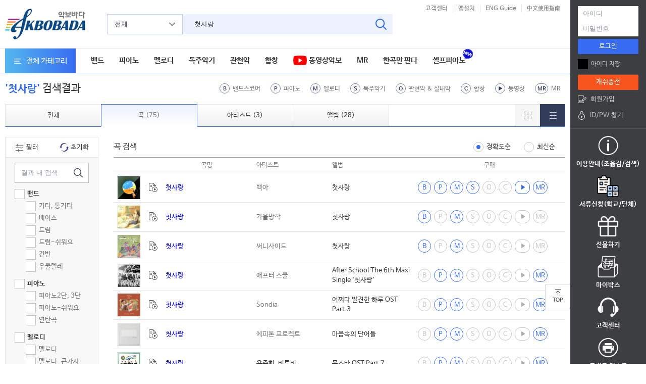

--- FILE ---
content_type: text/html;charset=UTF-8
request_url: http://www.akbobada.com/searchAll.html?searchKeyword=%EC%B2%AB%EC%82%AC%EB%9E%91&searchFlag=1&searchSecod=&viewFlag=null&artistOrderBy=null&searchSelect=null&searchSelectName=null
body_size: 119957
content:




<!DOCTYPE html>
<html lang="ko" xmlns="http://www.w3.org/1999/xhtml">




<!DOCTYPE html PUBLIC "-//W3C//DTD XHTML 1.0 Transitional//EN" "http://www.w3.org/TR/xhtml1/DTD/xhtml1-transitional.dtd">
<html lang="ko" xmlns="http://www.w3.org/1999/xhtml">

<head>
<meta http-equiv="X-UA-Compatible" content="IE=edge" />
<link rel="icon" href="/favicon.ico"  type="image/x-icon" /> 
<link rel="shortcut icon" type="image/x-icon" href="/favicon.ico" />

<link rel="alternate"  media="only screen and (max-width: 640px)"  href="https://m.akbobada.com" />


<link href="https://fonts.googleapis.com/css?family=Lato:300,300i,400,400i,700,700i" rel="stylesheet" />


<script async src="https://www.googletagmanager.com/gtag/js?id=G-LWHD8L5MBH"></script>
<script>
  window.dataLayer = window.dataLayer || [];
  function gtag(){dataLayer.push(arguments);}
  gtag('js', new Date());

  gtag('config', 'G-LWHD8L5MBH');
</script>



<link rel="stylesheet" href="/akbobada/common/css/fonts.css" />


	<link rel="stylesheet" href="/akbobada/common/css/common.css?var=11" />



<!-- <script data-ad-client="ca-pub-7450807702424101" async src="https://pagead2.googlesyndication.com/pagead/js/adsbygoogle.js"></script> -->
<script type="text/javascript" src="/akbobada/common/js/googleAssay.js"></script>
<script type="text/javascript" src="/akbobada/common/js/jquery-1.8.1.min.js"></script>
<script type="text/javascript" src="/akbobada/common/js/slides.min.jquery.js"></script>
<link rel="stylesheet" href="/akbobada/common/css/slick.css" />
<script type="text/javascript" src="/akbobada/common/js/slick.min.js"></script>

<link rel="stylesheet" href="/akbobada/common/css/carousel.css" />
<script type="text/javascript" src="/akbobada/common/js/carousel.js?ver=3"></script>
<meta name="naver-site-verification" content="ddb3c3e069856c695b72c0ad490df660e6a8ef88" />
<meta name="naver-site-verification" content="49d7ed2f0e12ea8fed4af7ea4d4493e745e930aa" />

</head>


<script type="text/javascript">
$(document).ready(function(){ 
	var searchFlag = '1';
	var pageIndex = "";
	var querypartCode = "null";
	var nextSearchText = ""
		
	if(pageIndex == ""){
		pageIndex = 1;
	}

	if(querypartCode != ''){
		checkpartCode(querypartCode);
	}
	$("#secText2").val(nextSearchText);
	searchajax(pageIndex,querypartCode,0 ,nextSearchText);
});	




function searchajax(pageIndex,partCode,orderbySt, nextSearchText){

	$("#pageDiv").html("");
	$("#akbolist").html("<tr><td colspan='6'><img style='margin-left:45%' src='/akbobada/common/images/etc/loading.gif'/></td></tr>");
	if('1'=='0'){
		return;
	}
	
	var param = {searchFlag:"1",searchKeyword:$("#keyword").val(),pageIndex:pageIndex,partGroupCode:partCode,orderbySt:orderbySt, nextSearchText:nextSearchText};

	$.ajax({
		type : "POST",
		url : "/searchEngine_Akboajax.html",
		data : param,
		dataType : "json",
		error : function() {
		},
		success : function(data) {
			var counts = "";
			var flag = 0;
			
			
			$("#akbolist").html("");
			if(data.akbolist==""){
				$("#akbolist").html("<tr><td colspan='6' style='text-align: center;'>검색 결과가 없습니다.</td></tr>");
				$("#pageDiv").hide();
			}else{
				$("#pageDiv").show();
				$(data.akbolist).each(function(i){

					flag++;
					var contents = "";
						contents = "<tr>"+
								   "<td><a href=\"/musicDetail.html?musicID="+data.akbolist[i].fields.akbo_id+"\" class='thumb'><img width='45' height='45' src=\"http://www.akbobada.com/home/akbobada/archive/akbo/img/"+data.akbolist[i].fields.image_path+"\"  onerror=\"javascript:this.src='/akbobada/common/images/default/Cover_NoAlbum.png'\"   alt='앨범커버' /></a></td>";
									if((data.akbolist[i].fields.sample_path!=null && data.akbolist[i].fields.sample_path!='') ){
										contents =contents + "<td><button onclick=\"lyricOnclick("+data.akbolist[i].fields.akbo_id+",'"+data.akbolist[i].fields.sample_path+"');\" class='btn_icon' title='곡 정보'><i class='ico ico_music_info'></i></button></td>";
									}else{
										contents =contents + "<td><button class='btn_icon' title='곡 정보'><i class='ico ico_music_info'></i></button></td>";
									}								   
									contents += "<td><a href=\"/musicDetail.html?musicID="+data.akbolist[i].fields.akbo_id+"\" class='tit' >"+data.akbolist[i].fields.ak_name+"</a></td>";
								   if('1'=='2'){
										var docTitle = data.akbolist[i].fields.artist_name_str.replace(/'/gi, "\\'");
										
										if(data.akbolist[i].fields.artist_id =='3'){  //듀엣 아티스트 나누기
										
											contents = contents + "<td>";
											contents = contents + "<div style=\" max-width: 120px; float: left;\">";
											contents = contents + "<span style=\"cursor: pointer;\"  class=\"txt\">";
											var jbSplit = data.akbolist[i].fields.artist_name_str.split(',');
											
										    for(var j in jbSplit){
										    	var docTitle7 = jbSplit[j].replace(/'/gi, "\\'");	
										    	contents = contents + "<a style=\"cursor: pointer;\" onclick=\"submitSearch('"+docTitle7+"')\"  title=\""+docTitle7+"\">"+jbSplit[j]+"</a>";
										    	if(j != jbSplit.length-1){
										    		contents = contents + ", ";	
										    	}
										    }
										    
										    contents = contents + "</span></div>";
											
										    var textSize =  textWidth2(data.akbolist[i].fields.artist_name_str);
										    if(textSize > 120){
										    	contents = contents + "<a style=\"cursor: pointer; font-size:xx-small;\"  onclick=\"if($(this).next().css('display') == 'none'  ) {$('.layerpart12').hide();$(this).next().show(); } else $(this).next().hide();\">▶</a>";
										    	contents = contents + "<div class=\"layerDefine typeClick layerpart12\" id=\"layerpart32\" style=\"width: 150px; margin-top:-15px; margin-left:150px;  z-index: 9999; display: none;\">";
										    	contents = contents + "<div class=\"content\">";
										    	var jbSplit32 = docTitle.split(',');
										    	for(var k in jbSplit){
											    	var docTitle77 = jbSplit32[k].replace(/'/gi, "\\'");	
											    	contents = contents + " <strong  class=\"title\"><span style=\"cursor: pointer;\"  onclick=\"submitSearch('"+docTitle77+"')\" >"+docTitle77+"</span><br /></strong>";
											    }	
										    	contents = contents + "</div>";
										    	contents = contents + "<div class=\"btnClose\"><a onclick=\"javascript:$('.layerpart12').hide();\"></a></div>";
										    	contents = contents + "</div>";
										    }
										    
										    contents = contents + "</td>";
										}else{
											contents = contents + "<td><a onclick='submitSearch(\""+docTitle+"\")' class='txt' style='cursor: pointer;'>"+data.akbolist[i].fields.artist_name+"</a></td>";		
										}
											
						
								   }else if('1'=='1'){
									   
									   	var docTitle = data.akbolist[i].fields.artistlist.replace(/'/gi, "\\'");
									   	
										
										if(data.akbolist[i].fields.artist_id =='3'){  //듀엣 아티스트 나누기
											
											contents = contents + "<td>";
											contents = contents + "<div style=\" max-width: 120px; float: left;\">";
											contents = contents + "<span style=\"cursor: pointer;\"  class=\"txt\">";
											var jbSplit = data.akbolist[i].fields.artistlist.split(',');
											
										    for(var j in jbSplit){
										    	var docTitle7 = jbSplit[j].replace(/'/gi, "\\'");	
										    	contents = contents + "<a style=\"cursor: pointer;\" onclick=\"submitSearch('"+docTitle7+"')\"  title=\""+docTitle7+"\">"+jbSplit[j]+"</a>";
										    	if(j != jbSplit.length-1){
										    		contents = contents + ", ";	
										    	}
										    }
										    
										    contents = contents + "</span></div>";
											
										    var textSize =  textWidth2(data.akbolist[i].fields.artistlist);
										    if(textSize > 120){
										    	contents = contents + "<a style=\"cursor: pointer; font-size:xx-small;\"  onclick=\"if($(this).next().css('display') == 'none'  ) {$('.layerpart12').hide();$(this).next().show(); } else $(this).next().hide();\">▶</a>";
										    	contents = contents + "<div class=\"layerDefine typeClick layerpart12\" id=\"layerpart32\" style=\"width: 150px; margin-top:-15px; margin-left:150px;  z-index: 9999; display: none;\">";
										    	contents = contents + "<div class=\"content\">";
										    	var jbSplit32 = docTitle.split(',');
										    	for(var k in jbSplit){
											    	var docTitle77 = jbSplit32[k].replace(/'/gi, "\\'");	
											    	contents = contents + " <strong  class=\"title\"><span style=\"cursor: pointer;\"  onclick=\"submitSearch('"+docTitle77+"')\" >"+docTitle77+"</span><br /></strong>";
											    }	
										    	contents = contents + "</div>";
										    	contents = contents + "<div class=\"btnClose\"><a onclick=\"javascript:$('.layerpart12').hide();\"></a></div>";
										    	contents = contents + "</div>";
										    }
										    
										    contents = contents + "</td>";
										}else{
											contents = contents + "<td><a onclick='submitSearch(\""+docTitle+"\")' class='txt' style='cursor: pointer;'>"+data.akbolist[i].fields.artistlist+"</a></td>";	
										}
										

								   }	
								   contents= contents	+"<td><a href=\"/albumdetailedpage.html?albumID="+data.akbolist[i].fields.album_id+"\" class='tit' >"+data.akbolist[i].fields.album_name+"</a></td>"+
									
								   "<td><div class='type'>"+
								   "<button type='button' class='btn_n btn_s btn_round' id='B_"+i+"' disabled onclick=\"location.href='/musicDetail.html?musicID="+data.akbolist[i].fields.akbo_id+"&partTabGubun=B'\" disabled title='밴드스코어' >B</button>"+
								   "<button type='button' class='btn_n btn_s btn_round' id='P_"+i+"' disabled onclick=\"location.href='/musicDetail.html?musicID="+data.akbolist[i].fields.akbo_id+"&partTabGubun=P'\"  title='피아노' >P</button>"+
								   "<button type='button' class='btn_n btn_s btn_round' id='M_"+i+"' disabled onclick=\"location.href='/musicDetail.html?musicID="+data.akbolist[i].fields.akbo_id+"&partTabGubun=M'\"  title='멜로디' >M</button>"+
								   "<button type='button' class='btn_n btn_s btn_round' id='S_"+i+"' disabled onclick=\"location.href='/musicDetail.html?musicID="+data.akbolist[i].fields.akbo_id+"&partTabGubun=S'\"  title='독주악기' >S</button>"+
								   "<button type='button' class='btn_n btn_s btn_round' id='O_"+i+"' disabled onclick=\"location.href='/musicDetail.html?musicID="+data.akbolist[i].fields.akbo_id+"&partTabGubun=O'\"  title='관현악 &amp; 실내악' >O</button>"+
								   "<button type='button' class='btn_n btn_s btn_round' id='C_"+i+"' disabled onclick=\"location.href='/musicDetail.html?musicID="+data.akbolist[i].fields.akbo_id+"&partTabGubun=C'\"  title='합창' >C</button>"+
								   "<button type='button' class='btn_n btn_s btn_round btn_video' id='U_"+i+"' disabled onclick=\"location.href='/musicDetail.html?musicID="+data.akbolist[i].fields.akbo_id+"&partTabGubun=U'\"  title='동영상' ><i class='ico ico_play_d'></i></button>"+
								   "<button type='button' class='btn_n btn_s btn_round' id='R_"+i+"' disabled onclick=\"location.href='/musicDetail.html?musicID="+data.akbolist[i].fields.akbo_id+"&partTabGubun=R'\"  title='MR' >MR</button>"+
								   "</div></td>";
								   	
								   	contents= contents	+"</tr>";	
					
								   	
					$("#akbolist").append(contents);
					dispShow(data.akbolist[i].fields.part_class_disp, i);
				});
			}
				
			
			counts = data.pagingCount;
			if(counts>50){
			 	counts = 50;
			}
					
			
			
			
			var pageContent = pageShow3(counts, pageIndex, "searchajax", "searchKeyword="+$("#keyword").val()+"&searchFlag=1&searchSecod=&viewFlag=2&artistOrderBy=2&querypartCode="+partCode+"&nextSearchText="+nextSearchText);
			$("#pageDiv").append(pageContent);
		}
	});
}	


function textWidth2(str){
	
	var artistText = str;
	$("#spanStrWidth").text(artistText); 
	var artistTextSzie = $("#spanStrWidth").outerWidth();
	
	return artistTextSzie;
	
}


function dispShow(disp, scount){
	
	var types = disp;
	var types_arr = types.split(",");
	var count = scount;
	for(var i in types_arr){
		var t = types_arr[i];
		
		count = Number(count);
		
		$("#"+t+"_"+count).addClass("btn_line_primary");
		$("#"+t+"_"+count).attr("disabled",false);
		if ( t == "U" ) {
			$("#"+t+"_icon_"+count+"").removeClass("ico_play_d").addClass("ico_play");
			var demodiv = document.getElementById(t+"_"+count+"");
			demodiv.removeChild( demodiv.childNodes[0] );
			var node = document.createElement("i");                 
			demodiv.appendChild(node);
			demodiv.childNodes[0].className = "ico ico_play";
		}
	}
}


function searchLoaction(){
	var orderbySt = $(":input:radio[name=artistorderBy]:checked").val();
	var rowid = getpartrowId();
	var secText2 = $("#secText2").val();
	searchajax(1,rowid,orderbySt,secText2);
}


function orderbyRestart(){
	var orderbySt = $(":input:radio[name=artistorderBy]:checked").val();
	var rowid = getpartrowId();
	var secText2 = $("#secText2").val();
	searchajax(1,rowid,orderbySt,secText2);
}

function partSearch(){
	
	var orderbySt = $(":input:radio[name=artistorderBy]:checked").val();
	var rowid = getpartrowId();
	var secText2 = $("#secText2").val();
	searchajax(1,rowid,orderbySt,secText2);	
	
}





function getpartrowId(){
	var chk = document.getElementsByName("partGroupCode");
	var len = chk.length;    //체크박스의 전체 개수
	var checkRow = '';      //체크된 체크박스의 value를 담기위한 변수
	var checkCnt = 0;        //체크된 체크박스의 개수
	var checkLast = '';      //체크된 체크박스 중 마지막 체크박스의 인덱스를 담기위한 변수
	var rowid = '';             //체크된 체크박스의 모든 value 값을 담는다
	var cnt = 0;     
	
	
	for(var i=0; i<len; i++){
		if(chk[i].checked == true){
			checkCnt++;        //체크된 체크박스의 개수
			checkLast = i;     //체크된 체크박스의 인덱스
		}
	} 
	
	for(var i=0; i<len; i++){
		if(chk[i].checked == true){  
			checkRow = chk[i].value;
		    if(checkCnt == 1){                  
				rowid += "@"+checkRow+"@";      
			}else{                              
				if(i == checkLast){             
					rowid += "@"+checkRow+"@";  
				}else{
					rowid += "@"+checkRow+"@,";	          			
				}
			}
			cnt++;
			checkRow = '';    //checkRow초기화.
		}
	}
	
	return rowid;
}


function searchLoaction2(){
	var chk = document.getElementsByName("partGroupCode1");
	var chk2 = document.getElementsByName("partGroupCode");
	if(chk[0].checked){
		chk2[0].checked = true;
		chk2[1].checked = true;
		chk2[2].checked = true;
		chk2[3].checked = true;
		chk2[4].checked = true;
		chk2[5].checked = true;
	}else{
		chk2[0].checked = false;
		chk2[1].checked = false;
		chk2[2].checked = false;
		chk2[3].checked = false;
		chk2[4].checked = false;
		chk2[5].checked = false;
	}
	
	if(chk[1].checked){
		chk2[6].checked = true;
		chk2[7].checked = true;
		chk2[8].checked = true;
	}else{
		chk2[6].checked = false;
		chk2[7].checked = false;
		chk2[8].checked = false;
	}
	
	if(chk[2].checked){
		chk2[9].checked = true;
		chk2[10].checked = true;
	}else{
		chk2[9].checked = false;
		chk2[10].checked = false;
	}
	
	if(chk[3].checked){
		chk2[11].checked = true;
		chk2[12].checked = true;
		chk2[13].checked = true;
		chk2[14].checked = true;
	}else{
		chk2[11].checked = false;
		chk2[12].checked = false;
		chk2[13].checked = false;
		chk2[14].checked = false;
	}
	
	if(chk[4].checked){
		chk2[15].checked = true;
		chk2[16].checked = true;
		chk2[17].checked = true;
		chk2[18].checked = true;
	}else{
		chk2[15].checked = false;
		chk2[16].checked = false;
		chk2[17].checked = false;
		chk2[18].checked = false;
	}
	
	if(chk[5].checked){
		chk2[19].checked = true;
		chk2[20].checked = true;
		chk2[21].checked = true;
		chk2[22].checked = true;
	}else{
		chk2[19].checked = false;
		chk2[20].checked = false;
		chk2[21].checked = false;
		chk2[22].checked = false;
	}
	
	searchLoaction();
	
}





function  checkpartCode(Code){
	
	if(Code.search(",") == -1){
		Code = Code.replace(/@/gi, "");
   		$("input:checkbox[name='partGroupCode']:checkbox[value="+Code+"]").prop('checked', true);
	}else{
		Code = Code.replace(/@/gi, "");
		array =  Code.split(",");
		for(var i=0; i<array.length; i++) {
	   		$("input:checkbox[name='partGroupCode']:checkbox[value="+array[i]+"]").prop('checked', true);
		}
		
		var chk = document.getElementsByName("partGroupCode1");
		var chk2 = document.getElementsByName("partGroupCode");
		
		if(chk2[0].checked && chk2[1].checked && chk2[2].checked && chk2[3].checked && chk2[4].checked && chk2[5].checked){
			chk[0].checked = true;
		}
		
		if(chk2[6].checked && chk2[7].checked && chk2[8].checked && chk2[9].checked){
			chk[1].checked = true;
		}
		
		if(chk2[10].checked && chk2[11].checked ){
			chk[2].checked = true;
		}
		
		if(chk2[12].checked && chk2[13].checked && chk2[14].checked && chk2[15].checked){
			chk[3].checked = true;
		}
		
		if(chk2[16].checked && chk2[17].checked && chk2[18].checked && chk2[19].checked){
			chk[4].checked = true;
		}
		
		if(chk2[16].checked && chk2[17].checked && chk2[18].checked && chk2[19].checked){
			chk[4].checked = true;
		}
		
		if(chk2[17].checked && chk2[18].checked && chk2[19].checked){
			chk[5].checked = true;
		}
		
	}
}











</script>



<body>
    <div id="wrap">
        <div id="skip_nav">
            <ul>
                <li><a href="#gnb">메뉴</a></li>
                <li><a href="#aside">내정보</a></li>
                <li><a href="#container">본문</a></li>
                <li><a href="#footer">하단정보</a></li>
            </ul>
        </div>
		<!-- header -->
		







<meta http-equiv="X-UA-Compatible" content="IE=edge" />
<script type="text/javascript" src="https://wcs.naver.net/wcslog.js"> </script>
<script type="text/javascript" src="/akbobada/common/js/slides.min.jquery.js"></script>
<script type="text/javascript" src="/akbobada/common/js/cookie.js"></script>
<script type="text/javascript" src="/akbobada/common/js/script.js"></script>
<script type="text/javascript" src="/akbobada/common/js/initMoving.js"></script>
<script type="text/javascript" src="/akbobada/common/js/googleAssay2.js"></script>
<script type="text/javascript" src="/akbobada/common/js/jquery.alsEN-1.0.js?var=13"></script>
<script type="text/javascript" src="/akbobada/common/js/jquery.alsEN-1.0.min.js?var=13"></script>
<link rel="stylesheet" href="/akbobada/common/css/als_demo.css?var=1" />



<script type="text/javascript" src="/akbobada/common/js/konanSearch/jquery-ui-1.9.2.custom.js"></script>
<script type="text/javascript" src="/akbobada/common/js/konanSearch/jquery.konan.sf-ko.js"></script>
<script type="text/javascript" src="/akbobada/common/js/konanSearch/jquery.konan.sf.js"></script>




<script type="text/javascript">


    var scale = 1;

    function zoomIn(){
        scale *= 1.2;
        zoom();
    }

    function zoomOut(){
        scale /= 1.2;
        zoom();
    }

    function zoom(){

        document.body.style.zoom = scale;
    }



    function searchId(){
        window.location.href = '/member/idSearch.html';
    }

    var vpath="";
    var timeout         = 500;
    var closetimer		= 0;
    var ddmenuitem      = 0;

    function jsddm_open()
    {	jsddm_canceltimer();
        jsddm_close();
        ddmenuitem = $(this).find('ul').eq(0).css('visibility', 'visible');}

    function jsddm_close()
    {	if(ddmenuitem) ddmenuitem.css('visibility', 'hidden');}

    function jsddm_timer()
    {	closetimer = window.setTimeout(jsddm_close, timeout);}

    function jsddm_canceltimer()
    {	if(closetimer)
    {	window.clearTimeout(closetimer);
        closetimer = null;}}

    $(document).ready(function()
    {	$('#jsddm > li').bind('mouseover', jsddm_open);
        $('#jsddm > li').bind('mouseout',  jsddm_timer);
    });

    document.onclick = jsddm_close;

    //use for menu mouseover .etc
    var now_set = '0';
    function pressNavMenu(str){
        if(now_set != str){
            now_set = str;
            $('.sNavi').slideUp();
            $('#subm'+str).stop(true, true).slideDown(300);
        }
    }

    function showPrice(price){
        if(price==3000){
            document.getElementById("strong").innerHTML=formatCurrencyTenThou(3000);
            document.getElementById("price1").innerHTML=formatCurrencyTenThou(3000);
            document.getElementById("price2").innerHTML=0;
            document.getElementById("price3").innerHTML=formatCurrencyTenThou(3000);
        }else{
            document.getElementById("price1").innerHTML= formatCurrencyTenThou((price-0)*10/11);
            document.getElementById("price2").innerHTML=  formatCurrencyTenThou((price-0)/11);
            document.getElementById("price3").innerHTML=   formatCurrencyTenThou(price/11*10);
            document.getElementById("strong").innerHTML= formatCurrencyTenThou((price-0)*10/11 );
        }
    }

    /**
     * Numeric format into form
     */
    function formatCurrencyTenThou(num) {
// 		alert("num: "+num);
        num = num.toString().replace(/$|\,/g,'');
        if(isNaN(num))
            num = "0";
        sign = (num == (num = Math.abs(num)));
        num = Math.floor(num*10+0.50000000001);
        cents = num%10;
        num = Math.floor(num/10).toString();
        for (var i = 0; i < Math.floor((num.length-(1+i))/3); i++)
            num = num.substring(0,num.length-(4*i+3))+','+
                num.substring(num.length-(4*i+3));
        return (((sign)?'':'-') + num);
    }

    function setTopMenuCss(gubun){
        if(gubun==1)
            $("#topMenu1").attr("class","on");
        else if(gubun==2)
            $("#topMenu2").attr("class","on");
        else if(gubun==3)
            $("#topMenu3").attr("class","on");
        else if(gubun==4)
            $("#topMenu4").attr("class","on");
        else
            $("#topMenu0").attr("class","on");
    }

    function isManager(code){
        if(code==9){
            $("#mauth1").css("display","block");
            $("#mauth2").css("display","block");
            $("#mauth3").css("display","block");
        }else if(code==1||code==''){
            $("#mauth1").css("display","none");
            $("#mauth2").css("display","none");
            $("#mauth3").css("display","none");
        }
    }


    // 	$(function() {
    // 		var ksf_ip = "http://218.153.6.24:7612";
    // 		// 자동완성
    // 		$("#keyword").autocomplete({
    // 			source: ksf_ip + "/ksf/api/suggest?target=complete"
    // 			,mode: "sc" 		// t / s / e / c
    // 			,domain_no:0	// t:0, sce:1
    // 			,max_count:100
    // 		});

    // 		/* $("#kwd").on("autocompleteselect", function(event, ui) {
    // 			$("#kwd").val(ui.item[0]);
    // 			$("form[name=topSearchForm]").submit();
    // 		}); */
    // 	});


    function akboInfo(akboId, partId) {
        if(partId == undefined) {
            window.open(vpath+'/lyricDetail.html?recommend=' + akboId, '가사보기', 'scrollbars=no, status=no, toolbar=no, resizable=0, location=no, menu=no, width=420, height=600');
        }
        else {
            window.open(vpath+'/lyricDetail.html?recommend=' + akboId + "&&partid=" + partId, '가사보기', 'scrollbars=no, status=no, toolbar=no, resizable=0, location=no, menu=no, width=420, height=600');
        }
    }

    function setOstTag(gubun,ostId){
        if(gubun=='01'){
            $("#ostName"+ostId).append("드라마명");
            $("#ostMaker"+ostId).append("방송사");
            $("#ostCharactor"+ostId).append("출연자");
            $("#issueYear"+ostId).append("제작년도 ");
        }else if(gubun=='02'){
            $("#ostName"+ostId).append("영화명");
            $("#ostMaker"+ostId).append("감독");
            $("#ostCharactor"+ostId).append("배우");
            $("#issueYear"+ostId).append("개봉일");
        }else if(gubun=='03'){
            $("#ostName"+ostId).append("게임명");
            $("#ostMaker"+ostId).append("제작사");
            $("#ostCharactor"+ostId).append("캐릭터");
            $("#issueYear"+ostId).append("제작년도");
        }else if(gubun=='04'){
            $("#ostName"+ostId).append("애니메이션명");
            $("#ostMaker"+ostId).append("방송사");
            $("#ostCharactor"+ostId).append("캐릭터");
            $("#issueYear"+ostId).append("제작년도");
        }else if(gubun=='05'){
            $("#ostName"+ostId).append("광고명");
            $("#ostMaker"+ostId).append("광고주");
            $("#ostCharactor"+ostId).append("광고모델");
            $("#issueYear"+ostId).append("제작년도");
        }else if(gubun=='06'){
            $("#ostName"+ostId).append("그외");
            $("#ostMaker"+ostId).append("방송/제작사");
            $("#ostCharactor"+ostId).append("출연자");
            $("#issueYear"+ostId).append("제작년도");
        }else if(gubun=='07'){
            $("#ostName"+ostId).append("뮤지컬명");
            $("#ostMaker"+ostId).append("제작사");
            $("#ostCharactor"+ostId).append("배우");
            $("#issueYear"+ostId).append("제작년도");
        }else if(gubun=='08'){
            $("#ostName"+ostId).append("방송명");
            $("#ostMaker"+ostId).append("방송사");
            $("#ostCharactor"+ostId).append("출연자");
            $("#issueYear"+ostId).append("제작년도");
        }
    }

    function getVodLeovel(vodLevel){
        if(vodLevel=='1')
            return '중급';
        else if(vodLevel=='0')
            return '초급';
        else if(vodLevel=='2')
            return '고급';
    }

    //show secondary menu list,when mouse move in
    function BpressNavMenu(s)
    {
        $(".ssNavi").hide();
        $("#ssub"+s).show();
    }
    //when mouse move out,hide its sec menu
    function BhideNavMenu(s)
    {
        if(s=='0')
            $(".ssNavi").hide();
        else
            $("#ssub"+s).hide();
    }
    var tp="";
    //show Score
    function showScore(){
        if($("#scorediv").length>0){
            $("#scoreImg").attr("src",tp+"/akbobada/images/common/ico/btn_arr.gif");
            $("#scorediv").remove();
        }else{
            $("#scoreImg").attr("src",tp+"/akbobada/images/common/ico/btn_up.gif");
            //$("body:eq(0)").append("<div id='scorediv' style='width:254px;position:absolute;top:25px;right:20%;z-index:99999;'></div>");
            $("#score").append("<div id='scorediv' style='width:254px;position:absolute;top:25px;right:20%;z-index:99999;'></div>");
        }
        $("#scorediv").load("/showScore.html");
    }

    $(document).ready(function(){
        var mid = '';
        var mState = getCookie("mState");
        //The user has quit
        if("2"==mState){
            if (confirm("귀하의 아이디("+mid+")는 탈퇴대기 상태입니다.\r\n탈퇴대기 해제 또는 재이용을 원하시면\r\확인 버튼을 눌러주세요. \r\n문의사항이 있으시면 고객센터로 연락주세요\r\n(해당 아이디로는 재가입이 불가능합니다)")){
                delCookie("mState");
                window.location.href="/my_retreat.html";
            }else{
                delCookie("mState");
                window.location.href="/j_spring_security_logout";
            }
        }else{
            var mcertification = getCookie("mcertification");
// 		if(mcertification=="N"){
            
// 		}
            delCookie("mcertification");

            //Whether to use the temporary password to log in
            // var flag = getCookie("prompt");
            //	if(flag=="Y"){
            // window.showModalDialog('/member/temporaryPwd.html',"", 'dialogWidth:380px;dialogHeight:220px;scroll:no;resizable:no');
            //		window.open('/member/temporaryPwd.html', '', 'scrollbars=no, status=no, toolbar=no, resizable=0, location=no, menu=no, top=300,left=500,width=380,height=220');
            //		delCookie("temporaryPwd");
            //		delCookie("prompt");
            //	}
            //Whether to use the temporary password to log in
            var flag = "";
            if(flag!=""){
                if( flag.split(",")[0]=="Y" &&  flag.split(",")[1]==""){
                    window.open('/member/temporaryPwd.html', '', 'scrollbars=no, status=no, toolbar=no, resizable=0, location=no, menu=no, top=300,left=500,width=380,height=220');
                }
            }
        }
    });
    function goauthentication(){
        window.location.href="/mypage/my_certification.html";
    }
    function changeinfo(){
        window.location.href="/mypage/my_m.html";
    }

    function total_menu(id){
        var $target = $("#"+id+"");
        if($target.hasClass("on")){
            $target.removeClass("on");
            $(".all_menu").hide();
        }else{
            $target.addClass("on");
            $(".all_menu").show();
        }
    }

    function searchList1(){
        var secWord = $("#keyword").val();

        var aig1 = '<';
        var aig2 = '>';

        var secWord32 = $("#keyword").val();
        secWord32 = secWord32.replace(/ /gi, "");

        if(secWord32 == "한곡만판다"){
            window.location.href="/OneSongAkboList.html";
            return false;
        }


        secWord =  secWord.replace(/(^\s*)|(\s*$)/g, "");
        if(secWord=='')
        {
            alert("검색어를 입력해 주십시요");
            $("#keyword").val("");
            $("#keyword").focus();
            return;
        }else{
// 			localStorage.setItem("searchWord1212",secWord);
            sub();
        }

    }

    function closeVod(){
        alert("서비스 준비중입니다. 감사합니다.");
        return false;
    }

    function goCategory(url, isTargetUrl){
        if(""!==""){
            window.location.href=""+url;
        }else{
            alert("먼저 로그인 하셔야 합니다.");
            if(isTargetUrl !== undefined){
                loadLoginAgin(url);
            }
            else {
                loadLoginAgin('');
            }
        }
    }

    function strEllipsis(str, limit){
        if(str == null || str == undefined){
            return "";
        }

        if(str.length > limit){
            str = str.substring(0,limit);
            str = str + "...";
        }

        return str;
    }

</script>
<script type="text/javascript" src="/akbobada/common/js/gnbscript.js?var=22"></script>
<header id="header" class="header">
    <div class="header_inner">
        <div class="logo"><a href="/mainIndex.html"><img src="/akbobada/common/images/img_header_logo.png" alt="악보바다" /></a></div>
        <div class="h_search input_group">
            <div class="dropdown_area">
                <!-- 드롭다운메뉴 보이는 클래스 : on -->
                <button type="button" class="btn_dropdown" id="dropDown" onclick="javascript:$(this).toggleClass('on');"  > 전체  <i class="ico ico_down"></i></button>
                <!-- 드롭다운 메뉴 -->
                <div class="dropdown_menu" style="width: 180px; height: 400px;" onmouseleave="javascript:$('#dropDown').removeClass('on');">
                    <ul class="list">
                        <li><a style="cursor: pointer;" onclick="searchCtegorySelect('90', '전체');" class="btn_dm">전체</a></li>
                        <li>
                            <a style="cursor: pointer;" onclick="searchCtegorySelect32('1');" class="btn_dm"><span class="badge b_c_sty01">B</span>밴드 <font size="1"><span id="thega1">▲</span></font> </a>
                            <div class="sub_menu" id="bsCategory" >
                                <ul class="list">
                                    <li><a style="cursor: pointer;" onclick="searchCtegorySelect('01', '기타');" class="btn_dm">- 기타, 통기타</a></li>
                                    <li><a style="cursor: pointer;" onclick="searchCtegorySelect('02', '베이스');" class="btn_dm">- 베이스</a></li>
                                    <li><a style="cursor: pointer;" onclick="searchCtegorySelect('03', '드럼');" class="btn_dm">- 드럼</a></li>
                                    <li><a style="cursor: pointer;" onclick="searchCtegorySelect('08', '드럼-쉬워요');" class="btn_dm">- 드럼-쉬워요</a></li>
                                    <li><a style="cursor: pointer;" onclick="searchCtegorySelect('04', '건반');" class="btn_dm">- 건반</a></li>
                                    <!-- 											<li><a style="cursor: pointer;" onclick="searchCtegorySelect('05', '통기타');" class="btn_dm">- 통기타</a></li> -->
                                    <li><a style="cursor: pointer;" onclick="searchCtegorySelect('06', '우쿨렐레');" class="btn_dm">- 우쿨렐레</a></li>
                                </ul>
                            </div>
                        </li>
                        <li>
                            <a style="cursor: pointer;" onclick="searchCtegorySelect32('2');" class="btn_dm"><span class="badge b_c_sty01">P</span>피아노 <font size="1"><span id="thega2">▼</span></font></a>
                            <div class="sub_menu" id="psCategory" style="display: none;">
                                <ul class="list">
                                    <li><a style="cursor: pointer;" onclick="searchCtegorySelect('11', '피아노');" class="btn_dm">- 피아노2단, 3단</a></li>
                                    <li><a style="cursor: pointer;" onclick="searchCtegorySelect('14', '피아노-쉬워요');" class="btn_dm">- 피아노-쉬워요</a></li>
                                    <li><a style="cursor: pointer;" onclick="searchCtegorySelect('16', '연탄곡');" class="btn_dm">- 연탄곡</a></li>
                                </ul>
                            </div>
                        </li>
                        <li>
                            <a style="cursor: pointer;" onclick="searchCtegorySelect('15', '멜로디');" class="btn_dm"><span class="badge b_c_sty01">M</span>멜로디</a>

                        </li>
                        <li>
                            <a style="cursor: pointer;" onclick="searchCtegorySelect32('4');" class="btn_dm"><span class="badge b_c_sty01">S</span>독주악기 <font size="1"><span id="thega4">▼</span></font></a>
                            <div class="sub_menu" id="ssCategory" style="display: none;">
                                <ul class="list">
                                    <li><a style="cursor: pointer;" onclick="searchCtegorySelect('20', '하모니카');" class="btn_dm">- 하모니카</a></li>
                                    <li><a style="cursor: pointer;" onclick="searchCtegorySelect('21', '관악기');" class="btn_dm">- 관악기</a></li>
                                    <li><a style="cursor: pointer;" onclick="searchCtegorySelect('22', '현악기');" class="btn_dm">- 현악기</a></li>
                                    <li><a style="cursor: pointer;" onclick="searchCtegorySelect('28', '국악기');" class="btn_dm">- 국악기</a></li>
                                </ul>
                            </div>
                        </li>
                        <li>
                            <a style="cursor: pointer;" onclick="searchCtegorySelect32('5');" class="btn_dm"><span class="badge b_c_sty01">O</span>관현악 &amp; 실내악 <font size="1"><span id="thega5">▼</span></font></a>
                            <div class="sub_menu" id="osCategory" style="display: none;">
                                <ul class="list">
                                    <li><a style="cursor: pointer;" onclick="searchCtegorySelect('25', '3중주');" class="btn_dm">- 3중주</a></li>
                                    <li><a style="cursor: pointer;" onclick="searchCtegorySelect('26', '4중주');" class="btn_dm">- 4중주</a></li>
                                    <li><a style="cursor: pointer;" onclick="searchCtegorySelect('23', '5중주 이상(편성)');" class="btn_dm">- 5중주 이상(편성)</a></li>
                                    <li><a style="cursor: pointer;" onclick="searchCtegorySelect('29', 'Etc');" class="btn_dm">- etc</a></li>
                                </ul>
                            </div>
                        </li>
                        <li>
                            <a style="cursor: pointer;" onclick="searchCtegorySelect32('6');" class="btn_dm"><span class="badge b_c_sty01">C</span>합창 <font size="1"><span id="thega6">▼</span></font></a>
                            <div class="sub_menu" id="csCategory" style="display: none;">
                                <ul class="list">
                                    <li><a style="cursor: pointer;" onclick="searchCtegorySelect('43', '혼성');" class="btn_dm">- 혼성</a></li>
                                    <li><a style="cursor: pointer;" onclick="searchCtegorySelect('42', '여성');" class="btn_dm">- 여성</a></li>
                                    <li><a style="cursor: pointer;" onclick="searchCtegorySelect('41', '남성');" class="btn_dm">- 남성</a></li>
                                    <li><a style="cursor: pointer;" onclick="searchCtegorySelect('44', '아카펠라');" class="btn_dm">- 아카펠라</a></li>
                                </ul>
                            </div>
                        </li>
                        <li><a style="cursor: pointer;" onclick="searchCtegorySelect('31', 'MR');" class="btn_dm">MR</a></li>
                        <li><a style="cursor: pointer;" onclick="searchCtegorySelect('M1', '동영상악보');" class="btn_dm">동영상악보</a></li>
                    </ul>
                </div>
            </div>
            <form id="searchFrm" method="GET" action="/searchAll.html" name="searchFrm">
                <div class="search_input">
                    <input type="text" class="input_text" id="keyword" autocomplete="off"  name="searchKeyword" onkeypress="if(event.keyCode==13){javascript:searchList1(); return false;}" value="첫사랑" placeholder="곡명, 아티스트 또는 곡명과 아티스트를 같이 입력해주세요." maxlength="40"/>
                    <button type="button" class="btn_icon btn_search" onclick="sub()" ><i class="ico ico_search_b"></i></button>
                    <input type="hidden" name="searchFlag" value="10" id="searchFlag" value="1"/>
                    <input type="hidden" name="searchSecod" value="" id="searchSecod"/>
                    <input type="hidden" name="viewFlag" id="viewFlag" value="null"/>
                    <input type="hidden" name="artistOrderBy" id="artistOrderBy" value="null"/>
                    <input type="hidden" name="searchSelect" id="searchSelect" value="null"/>
                    <input type="hidden" name="searchSelectName" id="searchSelectName" value="null"/>
                </div>
            </form>
        </div>
        <div class="h_btns" style="width: 300px;">
            <div class="lang_btns">
                <ul>




                    <li><a href="/cscenter/cscenter.html" class="btn_n btn_txt btn_s">고객센터</a></li>
                    <li><a href="/applicationInfo1.html" class="btn_n btn_txt btn_s">앱설치</a></li>
                    <li><a href="/englishGuide.html" class="btn_n btn_txt btn_s">ENG Guide</a></li>
                    <li><a href="/chineseGuide.html" class="btn_n btn_txt btn_s">中文使用指南</a></li>

                </ul>

                <script>
                    $(document).ready(function(){

                        $('#lista2').show();

                        $("#lista2").als({
                            visible_items: 1,
                            scrolling_items: 1,
                            orientation: "vertical",
                            circular: "no",
                            autoscroll: "yes"
                        });


                    });
                </script>























            </div>





            <!-- 					<a href="#!" class="btn_event"> -->
            
            <!-- 					</a> -->
        </div>
    </div>
    <!-- 메뉴 -->
    <div id="gnb" class="gnb">
        <div class="inner">
            <div class="all_menu_wrap">
                <!-- 전체메뉴 보이는 클래스 : on -->
                







<!-- 전체메뉴 보이는 클래스 : on -->
	        <button type="button" class="btn_n btn_icon btn_all_menu" id="t_cate" onclick='total_menu(this.id);'><i class="ico ico_menu"></i>전체 카테고리</button>
	        <div class="all_menu">
	            <div class="inner">
	                <button type="button" class="btn_icon btn_close" onclick='javascript:$("#t_cate").removeClass("on");'><i class="ico ico_close_s"></i></button>
	                <ul class="list">
	                    <li>
							<dl>
								<dt class="tit"><a href="/part_g_view.html?catCode=B&groupCode=001" class="btn_sitemap">밴드</a></dt>
								<dd class="sub_menu">
									<ul class="list">
										<li><a href="/part_g_view.html?catCode=B&groupCode=01">기타</a></li>
										<li><a href="/part_g_view.html?catCode=B&groupCode=02">베이스</a></li>
										<li><a href="/part_g_view.html?catCode=B&groupCode=03">드럼</a></li>
										<li><a href="/part_g_view.html?catCode=B&groupCode=04">건반</a></li>
										<li><a href="/part_g_view.html?catCode=B&groupCode=05">통기타</a>&nbsp;&nbsp;/&nbsp;&nbsp;<a href="/part_g_view.html?catCode=B&groupCode=06">우쿨렐레</a></li>
									</ul>
								</dd>
							</dl>
	                    </li>
	                    <li style="max-height: 125px;">
	                        <dl>
	                            <dt class="tit"><a href="/part_g_view.html?catCode=M&groupCode=15" class="btn_sitemap">멜로디</a></dt>
	                            <dd class="sub_menu">
	                                <ul class="list">
	                                    <li><a href="/part_g_view.html?catCode=M&groupCode=15">멜로디</a></li>
	                                    <li><a href="/part_g_view.html?catCode=M&groupCode=18">멜로디-큰가사</a></li>
	                                    <li><a href="/part_g_view.html?catCode=M&groupCode=48">멜로디-숫자&계이름</a></li>

	                                </ul>
	                            </dd>
	                        </dl>
	                    </li>
	                    <li style="max-height: 205px;">
							<dl>
								<dt class="tit"><a href="/part_g_view.html?catCode=P&groupCode=112" class="btn_sitemap">피아노</a></dt>
								<dd class="sub_menu">
									<ul class="list">
										<li><a href="/part_g_view.html?catCode=P&groupCode=12">피아노3단</a></li>
										<li><a href="/part_g_view.html?catCode=P&groupCode=11">피아노2단</a></li>
										<li><a href="/part_g_view.html?catCode=P&groupCode=14">피아노-쉬워요</a></li>
										<li><a href="/part_g_view.html?catCode=P&groupCode=16">연탄곡</a></li>
										<li><a href="/part_g_view.html?catCode=M&groupCode=46">셀프피아노</a></li>
									</ul>
								</dd>
							</dl>
	                    </li>
	                    <li style="max-height: 125px;">
							<dl>
								<dt class="tit"><a href="/part_g_view.html?catCode=S&groupCode=200" class="btn_sitemap">독주악기</a></dt>
								<dd class="sub_menu">
									<ul class="list">
										<li><a href="/part_g_view.html?catCode=S&groupCode=20">하모니카</a></li>
										<li><a href="/part_g_view.html?catCode=S&groupCode=22">현악기</a></li>
										<li><a href="/part_g_view.html?catCode=S&groupCode=21">관악기</a></li>
 										<li><a style="cursor: pointer;" onclick="javascript:alert('서비스 준비중입니다.');">국악기</a></li>
									</ul>
								</dd>
							</dl>
	                    </li>
	                    <li>
							<dl>
								<dt class="tit"><a href="/part_g_view.html?catCode=O&groupCode=205" class="btn_sitemap">관현악</a></dt>
								<dd class="sub_menu">
									<ul class="list">
										<li><a href="/part_g_view.html?catCode=O&groupCode=25">3중주</a></li>
										<li><a href="/part_g_view.html?catCode=O&groupCode=26">4중주</a></li>
										<li><a href="/part_g_view.html?catCode=O&groupCode=23">5중주이상(편성)</a></li>
										<li><a style="cursor: pointer;" onclick="javascript:alert('서비스 준비중입니다.');">Etc</a></li>
									</ul>
								</dd>
							</dl>
	                    </li>
	                    <li>
	                        <dl>
	                            <dt class="tit"><a href="/part_g_view.html?catCode=C&groupCode=81" class="btn_sitemap">합창</a></dt>
	                            <dd class="sub_menu">
	                                <ul class="list">
	                                    <li><a href="/part_g_view.html?catCode=C&groupCode=43">혼성</a></li>
										<li><a href="/part_g_view.html?catCode=C&groupCode=42">여성</a></li>
										<li><a href="/part_g_view.html?catCode=C&groupCode=41">남성</a></li>
										<li><a href="/part_g_view.html?catCode=C&groupCode=44">아카펠라</a></li>
	                                </ul>
	                            </dd>
	                        </dl>
	                    </li>
	                    <li>
	                        <dl>
	                            <dt class="tit"><a href="/AkboMasterList.html?groupCode=M0&catCode=U" class="btn_sitemap">동영상악보</a></dt>
	                            <dd class="sub_menu">
	                                <ul class="list">
	                                	<li><a href="/pianoAkboMasterList.html?catCode=U&groupCode=M1">피아노마스터</a></li>
	                                    <li><a href="/guitarAkboMasterList.html?catCode=U&groupCode=M2">기타마스터</a></li> 
	                                </ul>
	                            </dd>
	                        </dl>
	                    </li>
	                    <li>
	                    	<dl>
	                            <dt class="tit"><a href="/mrlist.html" class="btn_sitemap">MR</a></dt>
	                            <dd class="sub_menu">
	                                <ul class="list">
	                                    <li><a href="/mrlist.html">MR</a></li>
	                                </ul>
	                            </dd>
	                        </dl>
	                    </li>
	                    <li>
							<dl>
								<dt class="tit"><a href="/OSTMain.html?gubun=0&ostGubun=00" class="btn_sitemap">OST</a></dt>
								<dd class="sub_menu">
									<ul class="list">
										<li><a href="/OSTMain.html?gubun=1&ostGubun=01">드라마</a></li>
										<li><a href="/OSTMain.html?gubun=2&ostGubun=02">영화/뮤지컬</a></li>
										<li><a href="/OSTMain.html?gubun=3&ostGubun=04">애니메이션/게임</a></li>
										<li><a href="/OSTMain.html?gubun=4&ostGubun=08">방송/CF</a></li>
									</ul>
								</dd>
							</dl>
	                    </li>
	                    <li>
	                        <dl>
	                            <dt class="tit"><a href="/genre_view.html?genreCode=001&itemGubun=001" class="btn_sitemap">장르</a></dt>
	                            <dd class="sub_menu">
	                                <ul class="list">
	                                    <li><a href="/genre_view.html?genreCode=01&itemGubun=01">연주곡</a></li>
	                                    <li><a href="/genre_view.html?genreCode=02&itemGubun=02">CCM</a></li>
	                                    <li><a href="/genre_view.html?genreCode=03&itemGubun=03">클래식</a></li>
	                                    <li><a href="/genre_view.html?genreCode=04&itemGubun=04">성인가요</a></li>
	                                    <li><a href="/genre_view.html?genreCode=05&itemGubun=05">동요</a></li>
	                                </ul>
	                            </dd>
	                        </dl>
	                    </li>
	                </ul>
	                <ul class="list2" style="height: 110px;">
	                    <li><div class="tit" style="height: 35px; line-height: 35px;"><a href="/getPopularityPart.html" class="btn_sitemap">인기악보</a></div></li>
	                    <li><div class="tit" style="height: 35px; line-height: 35px;"><a href="/newscore.html" class="btn_sitemap">최신악보</a></div></li>
	                    <li><div class="tit" style="height: 35px; line-height: 35px;"><a href="/event/akboBookList.html" class="btn_sitemap">악보집</a></div></li>
	                    <li><div class="tit" style="height: 35px; line-height: 35px;"><a href="/cscenter/cscenter.html" class="btn_sitemap">고객센터</a></div></li>
						<li><div class="tit" style="height: 35px; line-height: 35px;"><a href="/keyTransInfo.html" class="btn_sitemap">조옮김</a></div></li>
						<li><div class="tit" style="height: 35px; line-height: 35px;"><a href="/cscenter/score_s.html" class="btn_sitemap">주문제작</a></div></li>
	                </ul>





	            </div>
	        </div>
            </div>

            <div class="gnb_list">
                <ul class="list">
                    <li><a href="/part_g_view.html?catCode=B&groupCode=001" class="btn_menu" id="tab_piano_B">밴드</a></li>
                    <li><a href="/part_g_view.html?catCode=P&groupCode=112" class="btn_menu" id="tab_piano_P">피아노</a></li>
                    <li><a href="/part_g_view.html?catCode=M&groupCode=15" class="btn_menu" id="tab_melody_M">멜로디</a></li>
                    <li><a href="/part_g_view.html?catCode=S&groupCode=200" class="btn_menu" id="tab_solo_S">독주악기</a></li>
                    <li><a href="/part_g_view.html?catCode=O&groupCode=205" class="btn_menu" id="tab_orchestra_O">관현악</a></li>
                    <li><a href="/part_g_view.html?catCode=C&groupCode=81" class="btn_menu" id="tab_chorus_C">합창</a></li>
                    <li><a href="/AkboMasterList.html?groupCode=M0&catCode=U" class="btn_menu" id="tab_mov_U"><img style="padding-bottom: 2px;" src="/akbobada/common/images/etc/main_youtube2.png" alt="유튜브" />&nbsp;동영상악보</a></li>
                    <li><a href="/mrlist.html" class="btn_menu" id="tab_mr">MR</a></li>
                    <li><a href="/OneSongAkboList.html" class="btn_menu" id="tab_oneSong">한곡만 판다</a></li>
                    <li><a href="/selfPianoList.html" class="btn_menu" id="tab_self" style="background-image: url('/akbobada/common/images/img_self_piano_bg.png'); no-repeat;">셀프피아노</a></li>
                    <!-- 							<img width="125px;" src="http://www.akbobada.com/home/akbobada/archive/popup/20201106132748.png" alt="유튜브" /> -->
                    <!-- 							멜로디 +셀피 반주 -->


                </ul>
                <script>
                    function pathOnClass(){
                        var catCode = "";
                        $("[id^=tab_]").removeClass("on");
                        $('[id$=_'+catCode+']').addClass("on");
                    }
                    $(document).ready(function(){
                        var catCode = "";
                        $("[id^=tab_]").removeClass("on");
                        $('[id$="_'+catCode+'"]').addClass("on");
                    })
                </script>
            </div>
            <!-- 최근 본 컨텐츠 -->
            
	

	




<script>
function getRecent(page){
	var pageIndex = page;
	if(pageIndex ==undefined || pageIndex ==""){
		pageIndex = "1";
	}
	var counts = "";	
	$.ajax({
		type : "POST",
		url : "/akbolatlyListAjax.html",
		data :  {pageIndex:pageIndex},
		dataType : "json",
		error : function() {
		},
		success : function(data) {	        			
			var html = "";  			
			if(data){
				$(data).each(function(i){
					counts = data[i].akboItemCnt;
					var artist_name = data[i].artist_name.replace("\'","\\\'");
					html +='<li><div class="list_info">';
					html +='<a href="/musicDetail.html?musicID='+data[i].akbo_id+'" class="tit" title="'+data[i].ak_name+'">'+data[i].ak_name+'</a>';
					html +='<a style="cursor:pointer" onclick="submitSearch(\'' + artist_name + '\');" class="txt" title="'+data[i].artist_name+'">'+data[i].artist_name+'</a>';
					html +='</div><a href="/musicDetail.html?musicID='+data[i].akbo_id+'" class="thumb" title="'+data[i].ak_name+'">';
					html +='<img src="/home/akbobada/archive/akbo/img/'+data[i].album_img+'" alt="앨범커버 " onerror="src=\'/akbobada/common/images/default/Cover_NoAlbum.png\'"/></a>';
					html +='</li>';
				});
				$("#recentList").empty();
				$("#recentList").append(html);
		
				var pageContent = pageShow(counts, pageIndex, "getRecent","");
				$("#recent_pageList").html('');
				$("#recent_pageList").html(pageContent);
			} else {
				html +='<li>';
				html +=' 최근 본 컨텐츠가 존재하지 않습니다. ';
				html +='</li>';
				$("#recentList").empty();
				$("#recentList").append(html);
			}
		}
	});
}					        
</script>


        </div>
    </div>
</header>



<script type="text/javascript">

    var clickGubun=0;
    var backTime =0;
    var backTime1 =0;

    $(document).ready(function($) {
        $('.artist_album1').slides({
            preload: false,
            play: 3000,
            pause: 2500,
            hoverPause: true
        });

    });

    function goTranceReq(){
        if(''==""){
            alert("먼저 로그인 하셔야 합니다.");
            loadLoginAgin();
        }
        else {
            if(window.confirm("조옮김은 구입하신 악보/MR에 한하여 신청할 수 있는 서비스입니다 . \n\n기존에 판매하고 있는 원키 악보/MR에서 곡의 구성(최저음/최고음 등)을 확인하신 후 원하는 조(Key)로 신청해보시기 바랍니다.\n\n조옮김 신청 페이지로 이동하시겠습니까?")){
                location.href="/keyTransInfo.html";
            }
        }
    }

    function addCart(mid){
        clickGubun ++;

        if(""==''){
            alert("먼저 로그인 하셔야 합니다.");
            loadLoginAgin();
            return false;
        }

        if( $("[name='partIds']:checked").attr("checked")!="checked"){
            alert('곡이 선택되지 않았습니다.\n구매하고자 하는 컨텐츠를 체크하신 후\n[장바구니 담기] 혹은 [바로구매]를 클릭해주시기 바랍니다.');
            return false;
        }

        if(clickGubun==1){
            $("#form3").submit();
        }

    }
    function addCart2(mid,form){
        clickGubun ++;

        if(""==''){
            alert("먼저 로그인 하셔야 합니다.");
            loadLoginAgin();
            return false;
        }

        if( $("[name='partIds']:checked").attr("checked")!="checked"){
            alert('곡이 선택되지 않았습니다.\n구매하고자 하는 컨텐츠를 체크하신 후\n[장바구니 담기] 혹은 [바로구매]를 클릭해주시기 바랍니다.');
            return false;
        }else{
            var partId = "";
            $("input[name='partIds']:checked").each(function(){
                partId+= "&partIds="+$(this).val();
            });

            var d = new Date();
            backTime1 = d.getHours()+""+d.getMinutes()+""+d.getSeconds();
            if( (backTime1 - backTime) >1 ){
                backTime = backTime1;
                $.post('/mypage/savewish.html',partId,function(){
                    location.href = "/mypage/wishlist.html";
                });
                //var objWin= window.open("/akboDetailView.html","cart_pop","width=350,height=200,menubars=no,toolbars=no,scrollbars=no,status=no");

            }
        }
    }
    function selCart(mid){
        var a = "";
        $("input[name='partIds']:checkbox:checked").each(function(){
            a += $(this).attr("value");
        }) ;
        if(mid==undefined ||  mid==''){
            alert("먼저 로그인 하셔야 합니다.");
            loadLoginAgin();
        }else if(a == ""){
            alert("곡이 선택되지 않았습니다.\n구매하고자 하는 컨텐츠를 체크하신 후\n[장바구니 담기] 혹은 [바로구매]를 클릭해주시기 바랍니다.");
            return false;
        }else{
            var partId = "";
            $("input[name='partIds']:checked").each(function(){
                partId+= "&partIds="+$(this).val();
            });

            var d = new Date();
            backTime1 = d.getHours()+""+d.getMinutes()+""+d.getSeconds();
            if( (backTime1 - backTime) >1 ){
                $.post('/mypage/savewish.html',partId).done(function(){
                    $(".bucket_in").fadeIn(10);
                }).done(function(){
                    $(".bucket_in").fadeOut(3000);
                });
                backTime = backTime1;
            }
        }

    }
    // 장바구니 담기
    function selCart2(mid){
        var a = "";
        $("input[name='partIds']:checkbox:checked").each(function(){
            a += $(this).attr("value");
        }) ;
        if(mid==undefined ||  mid==''){
            alert("먼저 로그인 하셔야 합니다.");
            loadLoginAgin();
        }else if(a == ""){
            alert("곡이 선택되지 않았습니다.\n구매하고자 하는 컨텐츠를 체크하신 후\n[장바구니 담기] 혹은 [바로구매]를 클릭해주시기 바랍니다.");
            return false;
        }else{
            var price = "";
            $("[id^=chec_song]").each(function(){
                if($(this).is(":checked")){
                    price = $(this).attr("price");
                    if(price == 0){
                        $("#show_notice_zero").fadeIn(1000);
                    }
                }
            });
            var partId = "";
            $("input[name='partIds']:checked").each(function(){
                partId+= "&partIds="+$(this).val();
            });

            var d = new Date();
            backTime1 = d.getHours()+""+d.getMinutes()+""+d.getSeconds();
            if( (backTime1 - backTime) >1 ){
                $.post('/mypage/savewish.html',partId).done(function(){
                    $("#bucket_in").fadeIn(10);
                }).done(function(){
                    $("#bucket_in").fadeOut(3000);
                    $("#show_notice_zero").fadeOut(1600);
                });
                //var objWin= window.open("/akboDetailView.html","cart_pop","width=350,height=200,menubars=no,toolbars=no,scrollbars=no,status=no");
                backTime = backTime1;
            }
        }

    }

    function getArtistnames(akboId,artistname){
        var artname = $("#artist"+akboId).val();
        artname+=artistname+",";
        $("#artist"+akboId).attr("value",artname);
    }

    function getArtistnames1(akboId,artistname){
        var artname = $("#artist1"+akboId).val();
        artname+=artistname+",";
        $("#artist1"+akboId).attr("value",artname);
    }

    function searchArtistname(akboId){
        alert($("#artist"+akboId).val());
        $("#artists").attr("value",$("#artist"+akboId).val());
    }

    function searchArtistname1(akboId){
        alert($("#artist1"+akboId).val());
        $("#artists1").attr("value",$("#artist1"+akboId).val());
    }

    function isShowAlbum(albumCount){
        if(albumCount=='0')
            $("#albumartist").hide();
    }

    var b="0",p="0",m="0",o="0",c="0",a="0", u="0",s="0", z="0", k="0";
    function isShowTag(partClass , partname){
        if(partClass=='B'){
            b = "1";
            $("#part_btr").show();
            $("#part_btr").addClass("on");
        }
        else if(partClass=='K'){
            k = "1";
            $("#part_ktr").show();
            $("#part_ktr").addClass("on");
        }

        else if(partClass=='P'){
            p = "1";
            $("#part_ptr").show();
            $("#part_ptr").addClass("on");
        }
        else if(partClass=='M'){
            m = "1";
            $("#part_mtr").show();
            $("#part_mtr").addClass("on");
        }
        else if(partClass=='O'){
            o = "1";
            $("#part_otr").show();
            $("#part_otr").addClass("on");
        }
        else if(partClass=='S'){
            s = "1";
            $("#part_str").show();
            $("#part_str").addClass("on");
        }
        else if(partClass=='C'){
            c = "1";
            $("#part_ctr").show();
            $("#part_ctr").addClass("on");
        }
        else if(partClass=='U'){
            u = "1";
            $("#part_utr").show();
            $("#part_utr").addClass("on");
        } else if(partClass=='R'){
            z = "1";
            $("#part_rtr").show();
            $("#part_rtr").addClass("on");
        }

        if(partname=="우쿨렐레" || partname=="통기타"){
            a = "1";
            $("#part_atr").show();
            $("#part_atr").addClass("on");
        }
    }

    function isShowmenu(){

        if(b=='0')
            $("#btr").remove();
        if(p=='0')
            $("#ptr").remove();
        if(m=='0')
            $("#mtr").remove();
        if(o=='0')
            $("#otr").remove();
        if(c=='0')
            $("#ctr").remove();
    }

    function isExsitPart(partId){

        var agt = navigator.userAgent.toLowerCase();
        var agtOs =navigator.appVersion;

        var comW = window.screen.availHeight;

        if(agtOs.indexOf("Mac") != -1){
            comW = comW-10;
        }else{

            if(agt.indexOf("chrome") != -1){
                comW = comW-60;
            }else{
                comW = comW-40;
            }
        }

        window.open(vpath + '/pdf.html?partID='+partId+'&bought=0','pop_testpdf','top=0,left=0,width=880px, height='+comW+', resizable=yes scrollbars=yes');
    }

    function isAkboRight(gubun,obj,id){
        

        if($(obj).attr("checked")=="checked"&& (gubun==1 || gubun=='Z ' || gubun=='Y ')){
            alert("선택하신 악보는 카피케어코리아와의 저작권 관리계약에 따라\n구입 후 1주일 동안 프린트 가능합니다.");
        }

// 	if($(obj).attr("checked")=="checked"&& (gubun=='4 '|| gubun=='5 '|| gubun=='6 '|| gubun=='7 ')){
// 		alert("죄송합니다. 이 곡은 저작권 협의 관계로 지금 현재 구입하실 수 없습니다.");
// 		obj.checked = false;
// 	}
    }

    function isAkboRightGNB(gubun,obj,id){
        

        if($(obj).attr("checked")=="checked"&& (gubun==1 || gubun=='Z ' || gubun=='Y ')){
            alert("선택하신 악보는 카피케어코리아와의 저작권 관리계약에 따라\n구입 후 1주일 동안 프린트 가능합니다.");
        }

        if($(obj).attr("checked")=="checked"&& (gubun=='4 '|| gubun=='5 '|| gubun=='6 '|| gubun=='7 ')){
            alert("죄송합니다. 이 곡은 저작권 협의 관계로 지금 현재 구입하실 수 없습니다.");
            obj.checked = false;
        }
    }

</script>
<script>
    $(document).ready(function(){
        //키를 누르거나 떼었을때 이벤트 발생
        // ch_song_
        /* $("input").bind('keyup keydown',function(){
            inputNumberFormat(this);
        }); */

        $("[id^=chec_song]").on('click',function(){

            var price = $(this).attr("price");
            var total_price = 0;
            $("[id^=chec_song]").each(function(i){
                if($(this).is(":checked")){
                    var price = $(this).attr("price");
                    total_price += parseInt(price);
                }
            });

            $(".part_price_view").text(comma(total_price));

        });

        //입력한 문자열 전달
        function inputNumberFormat(obj) {
            obj.value = comma(uncomma(obj.value));
        }

        //콤마찍기
        function comma(str) {
            str = String(str);
            return str.replace(/(\d)(?=(?:\d{3})+(?!\d))/g, '$1,');
        }

        //콤마풀기
        function uncomma(str) {
            str = String(str);
            return str.replace(/[^\d]+/g, '');
        }

        //숫자만 리턴(저장할때)
        //alert(cf_getNumberOnly('1,2./3g')); -> 123 return
        function cf_getNumberOnly (str) {
            var len      = str.length;
            var sReturn  = "";

            for (var i=0; i<len; i++){
                if ( (str.charAt(i) >= "0") && (str.charAt(i) <= "9") ){
                    sReturn += str.charAt(i);
                }
            }
            return sReturn;
        }

        //다음페이지로 넘어갈떄 체크된거 전부 없애기
        function unCheckAll(){
            $("[id^=chec_song]").prop("checked",false);
        }

    });


</script>

		
        <!-- container -->
        <div id="container" class="container">
            <div class="container_wrap" style="min-height:1200px">
                <!-- 컨텐츠 상단 제목 -->
                <div class="cont_all_top">
                	
                		<h2 class="tit"><strong>'<script>document.write(strEllipsis("첫사랑",20));</script>'</strong> 검색결과</h2>
                	
                    
                    <div class="music_type_view">
                        <ul>
                            <li><span class="badge b_c_sty01">B</span><span class="txt">밴드스코어</span></li>
                            <li><span class="badge b_c_sty01">P</span><span class="txt">피아노</span></li>
							<li><span class="badge b_c_sty01">M</span><span class="txt">멜로디</span></li>
							<li><span class="badge b_c_sty01">S</span><span class="txt">독주악기</span></li>
							<li><span class="badge b_c_sty01">O</span><span class="txt">관현악 &amp; 실내악</span></li>
							<li><span class="badge b_c_sty01">C</span><span class="txt">합창</span></li>
							<li><span class="badge b_c_sty01"><i class="ico ico_play_s"></i></span><span class="txt">동영상</span></li>
							<li><span class="badge b_c_sty01">MR</span><span class="txt">MR</span></li>
                        </ul>
                    </div>
                </div>
                <!-- 탭 -->
                <div class="tabs tab_sty01">
                    <ul class="tab_list">
                        <li style="cursor: pointer;"><a href="#!"><a onclick="secSearch(0)">전체</a></li>
                        
	                        <li style="cursor: pointer;" class="on" onclick="secSearch(1);">곡 (75)</li>
	                        <li style="cursor: pointer;"><a onclick="secSearch(2)">아티스트 (3)</a></li>
                        
                        
                        <li style="cursor: pointer;"><a onclick="secSearch(3)">앨범 (28)</a></li>
                    </ul>
					<!-- 탭 안 버튼 -->
					<ul class="tab_btns">
						
                        	<li class="" style="cursor: pointer;"><a onclick="viewSearch(1,1);" ><i class="ico ico_arr_photo"></i></a></li>
                        
						
						
						<li class="on"><a ><i class="ico ico_arr_list"></i></a></li>
					</ul>
				</div>
                <!-- 탭 컨텐츠 -->
                <div class="row justify_content_between tab_cont">
                    <div class="col_md_2">
                        <!-- 상세검색목록 -->
                        <div class="side_menu search">
							<div class="inner">
								<div class="tit_area">
									<h2 class="tit"><i class="ico ico_search_filter"></i>필터
										
											<span style="float: right; cursor: pointer;" onclick="secSearch(1);" ><img src="http://www.akbobada.com/home/akbobada/archive/popup/20210430170836.png" />&nbsp;초기화</span>
										
										
									</h2>
								</div>
								<div class="check_list">
									<ul class="list">
										<li class="check_list2">
											<ul class="list">
												<div class="groups">
                        							<div class="input_group input_group_search">
                            							<input type="text" class="input_text input_l" name="" placeholder="결과 내 검색" id="secText2" onkeypress="if(event.keyCode == 13){ partSearch(); return false;}" value="">
                            							<button type="button" class="btn_icon btn_search" onclick="partSearch();"><i class="ico ico_search"></i></button>
                        							</div>
                    							</div>
											
											
												<li class="check_list2">
													<ul class="list">
														<!-- 밴드 -->
														<li>
															<label class="ct_check_item">
																<input type="checkbox" class="ct_cb" id="listTitle1" name="partGroupCode1" onclick="searchLoaction2()" />
																<span class="ico ico_check"></span>
																<strong class="tit">밴드</strong>
															</label>
															<!-- 밴드 서브 메뉴 -->
															<div class="sub_menu">
																<ul class="list">
																	<li>
																		<label class="ct_check_item">
																			<input type="checkbox" class="ct_cb" id="listTitle1_1" name="partGroupCode" onclick="searchLoaction()" value="01"/>
																			<span class="ico ico_check"></span>
																			<span class="txt">기타, 통기타</span>
																		</label>
																	</li>
																	<li>
																		<label class="ct_check_item">
																			<input type="checkbox" class="ct_cb" id="listTitle1_2" name="partGroupCode" onclick="searchLoaction()" value="02"/>
																			<span class="ico ico_check"></span>
																			<span class="txt">베이스</span>
																		</label>
																	</li>
																	<li>
																		<label class="ct_check_item">
																			<input type="checkbox" class="ct_cb" id="listTitle1_3" name="partGroupCode" onclick="searchLoaction()" value="03"/>
																			<span class="ico ico_check"></span>
																			<span class="txt">드럼</span>
																		</label>
																	</li>
																	<li>
																		<label class="ct_check_item">
																			<input type="checkbox" class="ct_cb" id="listTitle1_7" name="partGroupCode" onclick="searchLoaction()" value="08"/>
																			<span class="ico ico_check"></span>
																			<span class="txt">드럼-쉬워요</span>
																		</label>
																	</li>
																	<li>
																		<label class="ct_check_item">
																			<input type="checkbox" class="ct_cb" id="listTitle1_4" name="partGroupCode" onclick="searchLoaction()" value="04"/>
																			<span class="ico ico_check"></span>
																			<span class="txt">건반</span>
																		</label>
																	</li>
<!-- 																	<li> -->
<!-- 																		<label class="ct_check_item"> -->
<!-- 																			<input type="checkbox" class="ct_cb" id="listTitle1_5" name="partGroupCode" onclick="searchLoaction()" value="05"/> -->
<!-- 																			<span class="ico ico_check"></span> -->
<!-- 																			<span class="txt">통기타</span> -->
<!-- 																		</label> -->
<!-- 																	</li> -->
																	<li>
																		<label class="ct_check_item">
																			<input type="checkbox" class="ct_cb" id="listTitle1_6" name="partGroupCode" onclick="searchLoaction()" value="06"/>
																			<span class="ico ico_check"></span>
																			<span class="txt">우쿨렐레</span>
																		</label>
																	</li>
																</ul>
															</div>
														</li>
														<!-- 피아노 -->
														<li>
															<label class="ct_check_item">
																<input type="checkbox" class="ct_cb" id="listTitle2" name="partGroupCode1" onclick="searchLoaction2()"/>
																<span class="ico ico_check"></span>
																<strong class="tit">피아노</strong>
															</label>
															<!-- 피아노 서브 메뉴 -->
															<div class="sub_menu">
																<ul class="list">
																	<li>
																		<label class="ct_check_item">
																			<input type="checkbox" class="ct_cb" id="listTitle2_1" name="partGroupCode" onclick="searchLoaction()" value="11"/>
																			<span class="ico ico_check"></span>
																			<span class="txt">피아노2단, 3단</span>
																		</label>
																	</li>
<!-- 																	<li> -->
<!-- 																		<label class="ct_check_item"> -->
<!-- 																			<input type="checkbox" class="ct_cb" id="listTitle2_2" name="partGroupCode" onclick="searchLoaction()" value="12"/> -->
<!-- 																			<span class="ico ico_check"></span> -->
<!-- 																			<span class="txt">피아노3단</span> -->
<!-- 																		</label> -->
<!-- 																	</li> -->
																	<li>
																		<label class="ct_check_item">
																			<input type="checkbox" class="ct_cb" id="listTitle2_3" name="partGroupCode" onclick="searchLoaction()" value="14"/>
																			<span class="ico ico_check"></span>
																			<span class="txt">피아노-쉬워요</span>
																		</label>
																	</li>
																	<li>
																		<label class="ct_check_item">
																			<input type="checkbox" class="ct_cb" id="listTitle2_4" name="partGroupCode" onclick="searchLoaction()" value="16"/>
																			<span class="ico ico_check"></span>
																			<span class="txt">연탄곡</span>
																		</label>
																	</li>
																</ul>
															</div>
														</li>
														<!-- 멜로디 -->
														<li>
															<label class="ct_check_item">
																<input type="checkbox" class="ct_cb" id="listTitle3" name="partGroupCode1" onclick="searchLoaction2()"/>
																<span class="ico ico_check"></span>
																<strong class="tit">멜로디</strong>
															</label>
															<!-- 멜로디 서브 메뉴 -->
															<div class="sub_menu">
																<ul class="list">
																	<li>
																		<label class="ct_check_item">
																			<input type="checkbox" class="ct_cb" id="listTitle3_1" name="partGroupCode" onclick="searchLoaction()" value="15"/>
																			<span class="ico ico_check"></span>
																			<span class="txt">멜로디</span>
																		</label>
																	</li>
																	<li>
																		<label class="ct_check_item">
																			<input type="checkbox" class="ct_cb" id="listTitle3_2" name="partGroupCode" onclick="searchLoaction()" value="18"/>
																			<span class="ico ico_check"></span>
																			<span class="txt">멜로디-큰가사</span>
																		</label>
																	</li>
																</ul>
															</div>
														</li>
														<!-- 독주악기 -->
														<li>
															<label class="ct_check_item">
																<input type="checkbox" class="ct_cb" id="listTitle4" name="partGroupCode1" onclick="searchLoaction2()"/>
																<span class="ico ico_check"></span>
																<strong class="tit">독주악기</strong>
															</label>
															<!-- 독주악기 서브 메뉴 -->
															<div class="sub_menu">
																<ul class="list">
																	<li>
																		<label class="ct_check_item">
																			<input type="checkbox" class="ct_cb" id="listTitle4_1" name="partGroupCode" onclick="searchLoaction()" value="20"/>
																			<span class="ico ico_check"></span>
																			<span class="txt">하모니카</span>
																		</label>
																	</li>
																	<li>
																		<label class="ct_check_item">
																			<input type="checkbox" class="ct_cb" id="listTitle4_3" name="partGroupCode" onclick="searchLoaction()" value="22"/>
																			<span class="ico ico_check"></span>
																			<span class="txt">현악기</span>
																		</label>
																	</li>
																	<li>
																		<label class="ct_check_item">
																			<input type="checkbox" class="ct_cb" id="listTitle4_2" name="partGroupCode" onclick="searchLoaction()" value="21"/>
																			<span class="ico ico_check"></span>
																			<span class="txt">관악기</span>
																		</label>
																	</li>
																	
																	<li>
																		<label class="ct_check_item">
																			<input type="checkbox" class="ct_cb" id="listTitle4_4" name="partGroupCode" onclick="searchLoaction()"/>
																			<span class="ico ico_check"></span>
																			<span class="txt">국악기</span>
																		</label>
																	</li>
																</ul>
															</div>
														</li>
														<!-- 관현악 -->
														<li>
															<label class="ct_check_item">
																<input type="checkbox" class="ct_cb" id="listTitle5" name="partGroupCode1" onclick="searchLoaction2()"/>
																<span class="ico ico_check"></span>
																<strong class="tit">관현악 &amp; 실내악</strong>
															</label>
															<!-- 관현악 서브 메뉴 -->
															<div class="sub_menu">
																<ul class="list">
																	<li>
																		<label class="ct_check_item">
																			<input type="checkbox" class="ct_cb" id="listTitle5_1" name="partGroupCode" onclick="searchLoaction()" value="25"/>
																			<span class="ico ico_check"></span>
																			<span class="txt">3중주</span>
																		</label>
																	</li>
																	<li>
																		<label class="ct_check_item">
																			<input type="checkbox" class="ct_cb" id="listTitle5_2" name="partGroupCode" onclick="searchLoaction()" value="26"/>
																			<span class="ico ico_check"></span>
																			<span class="txt">4중주</span>
																		</label>
																	</li>
																	<li>
																		<label class="ct_check_item">
																			<input type="checkbox" class="ct_cb" id="listTitle5_3" name="partGroupCode" onclick="searchLoaction()" value="23"/>
																			<span class="ico ico_check"></span>
																			<span class="txt">5중주 이상(편성)</span>
																		</label>
																	</li>
																	<li>
																		<label class="ct_check_item">
																			<input type="checkbox" class="ct_cb" id="listTitle5_4" name="partGroupCode" onclick="searchLoaction()" />
																			<span class="ico ico_check"></span>
																			<span class="txt">etc</span>
																		</label>
																	</li>
																</ul>
															</div>
														</li>
														<!-- 합창 -->
														<li>
															<label class="ct_check_item">
																<input type="checkbox" class="ct_cb" id="listTitle6" name="partGroupCode1" onclick="searchLoaction2()" />
																<span class="ico ico_check"></span>
																<strong class="tit">합창</strong>
															</label>
															<!-- 합창 서브 메뉴 -->
															<div class="sub_menu">
																<ul class="list">
																	<li>
																		<label class="ct_check_item">
																			<input type="checkbox" class="ct_cb" id="listTitle6_1" name="partGroupCode" onclick="searchLoaction()" value="43"/>
																			<span class="ico ico_check"></span>
																			<span class="txt">혼성</span>
																		</label>
																	</li>
																	<li>
																		<label class="ct_check_item">
																			<input type="checkbox" class="ct_cb" id="listTitle6_2" name="partGroupCode" onclick="searchLoaction()" value="42"/>
																			<span class="ico ico_check"></span>
																			<span class="txt">여성</span>
																		</label>
																	</li>
																	<li>
																		<label class="ct_check_item">
																			<input type="checkbox" class="ct_cb" id="listTitle6_3" name="partGroupCode" onclick="searchLoaction()" value="41"/>
																			<span class="ico ico_check"></span>
																			<span class="txt">남성</span>
																		</label>
																	</li>
																	<li>
																		<label class="ct_check_item">
																			<input type="checkbox" class="ct_cb" id="listTitle6_4" name="partGroupCode" onclick="searchLoaction()" value="44"/>
																			<span class="ico ico_check"></span>
																			<span class="txt">아카펠라</span>
																		</label>
																	</li>
																</ul>
															</div>
														</li>
													</ul>
												</li>
												<li>
													<label class="ct_check_item">
														<input type="checkbox" class="ct_cb" id="listTitle7" name="partGroupCode" onclick="searchLoaction()" value="31"/>
														<span class="ico ico_check"></span>
														<strong class="tit">MR</strong>
													</label>
												</li>
												<li>
													<label class="ct_check_item">
														<input type="checkbox" class="ct_cb" id="listTitle8" name="partGroupCode" onclick="searchLoaction()" value="M1"/>
														<span class="ico ico_check"></span>
														<strong class="tit">동영상악보</strong>
													</label>
												</li>
											</ul>
										</li>
									</ul>
								</div>
							</div>
                        </div>
                    </div>
                    <div class="col_md_10">
                        <!-- 검색 컨텐츠 -->
                        <div class="content">
                            <!-- 목록 제목 -->
                            <div class="cont_top">
                            	
			                        <h3 class="tit">곡 검색</h3>
		                        
		                        
                                
                                
                                <div class="groups">
                                    <label class="ct_check_item">
                                        <input type="radio" class="ct_ra" id="view1" name="artistorderBy" onclick="orderbyRestart()" value="0" checked="checked" />
                                        <span class="ico ico_radio"></span>
                                        <span class="txt">정확도순</span>
                                    </label>
                                    <label class="ct_check_item">
                                        <input type="radio" class="ct_ra" id="view2" name="artistorderBy" onclick="orderbyRestart()" value="1" />
                                        <span class="ico ico_radio"></span>
                                        <span class="txt">최신순</span>
                                    </label>
                                </div>
                            </div>
                            <!-- 검색목록/테이블 -->
                            <div class="tbl_sheet">
                            	<span id="spanStrWidth" style="visibility:hidden; position:absolute; top:-10000; font-size:9pt;"></span>
                                <div class="tbl_col">
                                    <table class="tbl">
                                        <colgroup>
                                            <col style="width: 60px;" />
                                            <col style="width: 35px;" />
                                            <col />
                                            <col style="width: 150px;" />
                                            <col style="width: 170px;" />
                                            <col style="width: 300px;" />
                                        </colgroup>
                                        <thead>
                                            <tr>
                                                <th></th>
                                                <th></th>
                                                <th scope="col">곡명</th>
                                                <th scope="col" class="tl">아티스트</th>
                                                <th scope="col" class="tl">앨범</th>
                                                <th scope="col">구매</th>
                                            </tr>
                                        </thead>
                                        <tbody id="akbolist">
                                            
                                        </tbody>
                                    </table>
                                </div>
                            </div>
                            <!-- 리스트 하단/페이징 -->
                            <div class="cont_btm">
                                <!-- 페이지 -->
                                <div class="pagination">
                                    <ul class="page_list" id="pageDiv">
                                        
                                    </ul>
                                </div>
                            </div>      
                            <!-- 타입 설명 -->
                            <div class="music_type_view cont_box_r cont_box_gray">
                                <ul>
                                    <li><span class="badge b_c_sty01">B</span><span class="txt">밴드스코어</span></li>
                                    <li><span class="badge b_c_sty01">P</span><span class="txt">피아노</span></li>
                                    <li><span class="badge b_c_sty01">M</span><span class="txt">멜로디</span></li>
                                    <li><span class="badge b_c_sty01">S</span><span class="txt">독주악기</span></li>
                                    <li><span class="badge b_c_sty01">O</span><span class="txt">관현악 &amp; 실내악</span></li>
                                    <li><span class="badge b_c_sty01">C</span><span class="txt">합창</span></li>
                                    <li><span class="badge b_c_sty01"><i class="ico ico_play_s"></i></span><span class="txt">동영상</span></li>
                                    <li><span class="badge b_c_sty01">MR</span><span class="txt">MR</span></li>
                                </ul>
                            </div>
                        </div>
                    </div>
                </div>
            </div>
        </div>
		<!-- footer -->
		




<!-- LOGGER(TM) TRACKING SCRIPT V.40 FOR logger.co.kr / 105060 : COMBINE TYPE / DO NOT ALTER THIS SCRIPT. -->
<!-- <script type="text/javascript">var _TRK_LID = "105060";var _L_TD = "ssl.logger.co.kr";var _TRK_CDMN = ".akbobada.com";</script> -->
<!-- <script type="text/javascript">var _CDN_DOMAIN = location.protocol == "https:" ? "https://fs.bizspring.net" : "http://fs.bizspring.net";  -->
<!--  (function (b, s) { var f = b.getElementsByTagName(s)[0], j = b.createElement(s); j.async = true; j.src = '//fs.bizspring.net/fs4/bstrk.1.js'; f.parentNode.insertBefore(j, f); })(document, 'script'); -->
<!-- </script> -->
<!-- <noscript><img alt="Logger Script" width="1" height="1" src="http://ssl.logger.co.kr/tracker.1.tsp?u=105060&amp;js=N"/></noscript> -->
<!-- END OF LOGGER TRACKING SCRIPT -->



	
	<script type="text/javascript" src="//wcs.naver.net/wcslog.js"> </script> 
	<script type="text/javascript"> 
		if (!wcs_add) var wcs_add={};
		wcs_add["wa"] = "s_330ed46dc88b";
		if (!_nasa) var _nasa={};
		if(window.wcs){
			wcs.inflow();
			wcs_do(_nasa);
		}
	</script>




<!-- footer -->
        <footer id="footer" class="footer">
            <div class="footer_sitemap">
				<div class="footer_wrap">
					<div class="cont_menu">
						<ul class="list">
							<li><a href="/newscore.html" class="btn_sitemap">최신악보</a></li>
							<li><a href="/getPopularityPart.html" class="btn_sitemap">인기악보</a></li>
							<li><a href="/cscenter/score_info.html" class="btn_sitemap">일반신청</a></li>
							<li><a href="/cscenter/score_s.html" class="btn_sitemap">주문제작</a></li>
							<li><a href="/keyTransInfo.html" class="btn_sitemap">조옮김</a></li>
							<li><a href="/postsaleInfo.html" class="btn_sitemap">우편배송</a></li>
							<li><a href="/event/akboBookList.html" class="btn_sitemap">악보집</a></li>
							<li><a href="/event_event_view.html" class="btn_sitemap">이벤트</a></li>
							<li><a href="/event_live_view.html" class="btn_sitemap">라이브데이</a></li>
							
								<li><a style="cursor:pointer" onclick="goCategory('/mypage/cashrecharge.html','Y');" class="btn_sitemap">캐쉬충전</a></li>
							
							
						</ul>
					</div>
					<div class="part_menu">
						<ul class="list">
							<li>
								<dl>
									<dt class="tit"><a href="/part_g_view.html?catCode=B&groupCode=001" class="btn_sitemap">밴드</a></dt>
									<dd class="sub_menu">
										<ul class="list">
											<li><a href="/part_g_view.html?catCode=B&groupCode=01">기타</a></li>
									        <li><a href="/part_g_view.html?catCode=B&groupCode=02">베이스</a></li>
									        <li><a href="/part_g_view.html?catCode=B&groupCode=03">드럼</a></li>

									        <li><a href="/part_g_view.html?catCode=B&groupCode=04">건반</a></li>
									        <li><a href="/part_g_view.html?catCode=B&groupCode=05">통기타</a></li>
									        <li><a href="/part_g_view.html?catCode=B&groupCode=06">우쿨렐레</a></li>
										</ul>
									</dd>
								</dl>
							</li>
							<li>
								<dl>
									<dt class="tit"><a href="/part_g_view.html?catCode=M&groupCode=15" class="btn_sitemap">멜로디</a></dt>
									<dd class="sub_menu">
										<ul class="list">
											<li><a href="/part_g_view.html?catCode=M&groupCode=15">멜로디</a></li>
											<li><a href="/part_g_view.html?catCode=M&groupCode=18">멜로디-큰가사</a></li>
											<li><a href="/part_g_view.html?catCode=M&groupCode=48">숫자&계이름</a></li>
										</ul>
									</dd>
								</dl>
							</li>
							<li>
								<dl>
									<dt class="tit"><a href="/part_g_view.html?catCode=P&groupCode=112" class="btn_sitemap">피아노</a></dt>
									<dd class="sub_menu">
										<ul class="list">
											<li><a href="/part_g_view.html?catCode=P&groupCode=12">피아노 3단</a></li>
											<li><a href="/part_g_view.html?catCode=P&groupCode=11">피아노 2단</a></li>
										   	<li><a href="/part_g_view.html?catCode=P&groupCode=14">피아노 쉬워요</a></li>
										   	<li><a href="/part_g_view.html?catCode=P&groupCode=16">연탄곡</a></li>
										   	<li><a href="/part_g_view.html?catCode=P&groupCode=46">셀프피아노</a></li>
										</ul>
									</dd>
								</dl>
							</li>
							<li>
								<dl>
									<dt class="tit"><a href="/part_g_view.html?catCode=S&groupCode=200" class="btn_sitemap">독주악기</a></dt>
									<dd class="sub_menu">
										<ul class="list">
											<li><a href="/part_g_view.html?catCode=S&groupCode=20">하모니카</a></li>
											<li><a href="/part_g_view.html?catCode=S&groupCode=22">현악기</a></li>
											<li><a href="/part_g_view.html?catCode=S&groupCode=21">관악기</a></li>
										</ul>
									</dd>
								</dl>
							</li>
							<li>
								<dl>
									<dt class="tit"><a href="/part_g_view.html?catCode=O&groupCode=205" class="btn_sitemap">관현악 &amp; 실내악</a></dt>
									<dd class="sub_menu">
										<ul class="list">
											<li><a href="/part_g_view.html?catCode=O&groupCode=25">3중주</a></li>
											<li><a href="/part_g_view.html?catCode=O&groupCode=26">4중주</a></li>
											<li><a href="/part_g_view.html?catCode=O&groupCode=23">5중주이상(편성)</a></li>
											<li><a style="cursor: pointer;" onclick="javascript:alert('서비스 준비중입니다.');">Etc</a></li>
										</ul>
									</dd>
								</dl>
							</li>
							<li>
								<dl>
									<dt class="tit"><a href="/part_g_view.html?catCode=C&groupCode=81" class="btn_sitemap">합창</a></dt>
									<dd class="sub_menu">
										<ul class="list">
											 <li><a href="/part_g_view.html?catCode=C&groupCode=43">혼성</a></li>
                                             <li><a href="/part_g_view.html?catCode=C&groupCode=42">여성</a></li>
                                             <li><a href="/part_g_view.html?catCode=C&groupCode=41">남성</a></li>
                                             <li><a href="/part_g_view.html?catCode=C&groupCode=44">아카펠라</a></li>
										</ul>
									</dd>
								</dl>
							</li>
							<li>
								<dl>
									<dt class="tit"><a href="/AkboMasterList.html?groupCode=M0&catCode=U" class="btn_sitemap">동영상악보</a></dt>
									<dd class="sub_menu">
										<ul class="list">
											<li><a href="/pianoAkboMasterList.html?catCode=U&groupCode=M1">피아노마스터</a></li>
											<li><a href="/guitarAkboMasterList.html?groupCode=M2&catCode=U">기타마스터</a></li>
										</ul>
									</dd>
								</dl>
							</li>
							<li>
								<dl>
		                            <dt class="tit"><a href="/mrlist.html" class="btn_sitemap">MR</a></dt>
		                            <dd class="sub_menu">
		                                <ul class="list">
		                                    <li><a href="/mrlist.html">MR</a></li>
		                                </ul>
		                            </dd>
	                        	</dl>
							</li>
							<li>
								<dl>
									<dt class="tit"><a href="/OSTMain.html?gubun=0&ostGubun=00" class="btn_sitemap">OST</a></dt>
									<dd class="sub_menu">
										<ul class="list">
										  <li><a href="/OSTMain.html?gubun=1&ostGubun=01">드라마</a></li>
									      <li><a href="/OSTMain.html?gubun=2&ostGubun=02">영화/뮤지컬</a></li>
									      <li><a href="/OSTMain.html?gubun=3&ostGubun=04">애니메이션/게임</a></li>
									      <li><a href="/OSTMain.html?gubun=4&ostGubun=08">방송/CF</a></li>
										</ul>
									</dd>
								</dl>
							</li>
							<li>
								<dl>
									<dt class="tit"><a href="/genre_view.html?genreCode=001&itemGubun=001" class="btn_sitemap">장르</a></dt>
									<dd class="sub_menu">
										<ul class="list">
										  <li><a href="/genre_view.html?genreCode=01&itemGubun=01">연주곡</a></li>
									      <li><a href="/genre_view.html?genreCode=02&itemGubun=02">CCM</a></li>
									      <li><a href="/genre_view.html?genreCode=03&itemGubun=03">클래식</a></li>
									      <li><a href="/genre_view.html?genreCode=04&itemGubun=04">성인가요</a></li>
									      <li><a href="/genre_view.html?genreCode=05&itemGubun=05">동요</a></li>
										</ul>
									</dd>
								</dl>
							</li>
						</ul>
					</div>
				</div>
            </div>
            <div class="f_menu">
				<div class="footer_wrap">
					<ul class="list">
						<li><a href="/company.html">회사소개</a></li>
						<li><a href="/agreement.html">이용약관</a></li>
						<li><a href="/privacy.html">개인정보처리방침</a></li>
						<li><a href="/copyright.html">저작권안내</a></li>
						<li><a href="/email.html">이메일무단수집거부</a></li>
						<li><a href="/sitemap.html">사이트맵</a></li>
					</ul>
					<div class="f_cs">
						<strong class="txt_cs_num">고객센터 <small class="txt_cs_time">(평일 <strong class="txt_cs_num">9AM ~ 6PM</strong>)</small><br /> 일반문의 <span class="txt_num">02-6969-7777</span>&nbsp;|&nbsp; 주문제작/조옮김 문의 <span class="txt_num">02-6969-7778</span></strong>
					</div>
				</div>
            </div>
            <div class="f_info">
				<div class="footer_wrap">
					<dl class="c_info">
						<dt class="blind">회사명</dt>
						<dd>미디어라운드 (주)</dd>
						<dt>대표 :</dt>
						<dd>박노찬</dd>
						<dt>주소 :</dt>
						<dd>(08390)서울특별시 구로구 디지털로 26길 123 지플러스타워 1505</dd>
					</dl>
					<dl class="c_info">
						<dt>사업자등록번호 :</dt>
						<dd>113-81-83927</dd>
						<dt>통신판매업신고 :</dt>
						<dd>구로2377호</dd>
<!-- 						<dt>개인정보관리책임자 :</dt> -->
<!-- 						<dd>김정화</dd> -->
					</dl>
					<p class="copyright">COPYRIGHT &copy; MEDIAROUND CO., LTD.  All Rights Reserved.</p>
<!-- 					<div class="cp"> -->


<!-- 						<a href="https://www.kdce.or.kr/user/ctf/clmsCtfTransList.do?NmberBusiRegNo=1138183927&websiteName=www.akbobada.com" target="_blank"> -->
<!-- 						<a href="#"> -->

<!-- 						</a> -->
<!-- 					</div> -->
					<div class="cp">
						<a href="https://www.ucert.co.kr/trustlogo/sseal_cert.html?sealnum=e654cb4d1546fd6e&amp;sealid=3a5345551fb4296df450ee4ff32f4a0b" target="_blank"><img src="/akbobada/common/images/img_logo_kisia.jpg" alt="한국정보보호산업협회"></a>
						<a href="https://www.ucert.co.kr/trustlogo/UCERT_TRUSTLOGO.html?sealnum=e654cb4d1546fd6e" target="_blank"><img src="/akbobada/common/images/img_logo_ssl.jpg" alt="SSL"></a>
						<a>
						<img src="/akbobada/common/images/img_logo_kdce.jpg" alt="한국음악저작권협회">
						</a>
						<a href="https://www.mnuri.kr/main/main.do" target="_blank">
						<img src="/akbobada/common/images/img_logo_mnuri.jpg" alt="문화누리카드">
						</a>
					</div>
				</div>
            </div>
        </footer>

		<!-- aside -->
		


<script type="text/javascript" src="/akbobada/common/js/event/giftAuthEvent.js?ver=3"></script>
<script>

    $(document).ready(function () {

        $("#btn_login").click(function () {
            doLogin();
        });

        $("#midAginGnb").focus();
        var mid = getCookie("savemid");
        if (mid != null) {
            $("#midAginGnb").val(mid);
            $("#rememberGnb").attr("checked", true);
        }
        //getFAQList();

        var host = location.host.toLowerCase();
        var currentAddress = location.href;
        


        var agent = navigator.userAgent.toLowerCase();


        if ((navigator.appName == 'Netscape' && navigator.userAgent.search('Trident') != -1) || (agent.indexOf("msie") != -1) || (agent.indexOf("edg") != -1)) {
            $("#chromeDown").show();
        }

        if ((navigator.appName == 'Netscape' && navigator.userAgent.search('Trident') != -1) || (agent.indexOf("msie") != -1)) {
            $("#pdfDown33").show();
        }


        if (host.indexOf("218.153.6.23") != -1) {

        } else if (host.indexOf("106.243.134.229") != -1) {

        } else if (host.indexOf("218.153.6.29") != -1) {

        } else if (host.indexOf("218.153.6.26") != -1) {

        } else if (host.indexOf("218.153.6.28") != -1) {

        } else if (host.indexOf("52.78.189.104") != -1) {

        } else if (host.indexOf("localhost") != -1) {

        } else if (host.indexOf("192.168.0") != -1) {

        } else {

            if (host.indexOf("print") != -1) {

            } else {
                if (host.indexOf("www") == -1) {
                    if (host.indexOf("ns") != -1) {
                        currentAddress = currentAddress.replace("ns", "//www");
                        location.href = currentAddress;
                    } else if (host.indexOf(".co.kr") != -1) {
                        currentAddress = currentAddress.replace(".co.kr", ".com");
                        location.href = currentAddress;
                    } else {
                        currentAddress = currentAddress.replace("//", "//www.");
                        location.href = currentAddress;
                    }
                } else {
                    if (host.indexOf(".co.kr") != -1) {
                        currentAddress = currentAddress.replace(".co.kr", ".com");
                        location.href = currentAddress;
                    }

                }
            }


        }

        var result = "";
        if (result == "login2" && ("" == null || "" == "")) {
            /*
                    delCookie("savemid");
                    $("#divhelp").html("악보바다의 더 많은 서비스를 이용하기 위하여 로그인 해 주시기 바랍니다.");
                    if(confirm("아이디나 비밀번호가틀립니다.아이디 / 비밀번호 찾기페이지로 이동 하시겠습니까?")){
                        searchId();
                     }
                    $("#midAginGnb").val("");
                    $("#mpasswordAgin").val("");
            */
        }
        checkGiftEventDate();
    });


    async function doLogin() {
        let token;
        var _url = location.href;
        if (_url !== "") {
            var urlObject = new URL(_url);
            _url = urlObject.pathname;
            if (location.search) {
                // 현재 URL의 쿼리 스트링을 _url에 더해주기
                _url += location.search;
            }
        }
        if (_url.indexOf("/member/join.html") != -1) {	// 회원가입일 경우 메인으로 가도록 한다.
            _url = "";
        }

        _url = _url.replace('/Akbobada', '');

        var login_url = "/j_spring_security_check";
        var username = $("#midAginGnb").val();
        var password = $("#mpasswordGnb").val();

        //Rememb id
        var remembernode = $("#rememberGnb");
        var encPwdUrl = "";
        var getPwdUrl = "";

        if (username == '아이디' || username == '') {
            alert("아이디를 반드시 입력해 주십시오.");
            $("#midAginGnb").focus();
            return false;
        }

        if (username.length < 4 || username.length > 20) {
            alert("아이디는 최소 4자리이상 최대 20자리까지입니다.");
            $("#midAginGnb").focus();
            return false;
        }

        if (password == '비밀번호' || password == '') {
            alert("패스워드를 반드시 입력해 주십시오.");
            $("#mpasswordGnb").focus();
            return false;
        }

        if (password.length < 4 || password.length > 20) {
            alert("패스워드는 최소 4자리이상 최대 20자리까지입니다.");
            $("#mpasswordGnb").focus();
            return false;
        }

        //Whether to remember the password
        if (remembernode.is(":checked")) {
            SetCookie("savemid", username);
        } else {
            delCookie("savemid");
        }

        var loginGnbForm = $("#loginGnbForm");
        loginGnbForm.action = "/member/passwordEncryption.html";
        $("#url").val(_url);
        $("#flag").val("login1");
        loginGnbForm.submit();
    }

    function keyupLoginGnb(e) {
        if (e.keyCode == 13) {
            doLogin();
        }
    }


    function getFAQList1() {
        $("#faq_searchWord").val("");
        getFAQList();
    }


    function getFAQList() {

        var searchWord = $("#faq_searchWord").val();
        $("#faq_layerpopup_list").html("<img style='margin-left:45%' src='/akbobada/common/images/etc/loading.gif'/>");
        $.ajax({
            type: "POST",
            url: "/faqRightListAjax.html",
            data: {searchWord: searchWord},
            dataType: "json",
            timeout: 6000,
            error: function () {
            },
            success: function (data) {
                if (data == null || data == "") {
                    alert("검색 결과가 없습니다.");

                } else {
                    $("#faq_layerpopup_list").html("");//clear
                    var faq_list = "";

                    $(data).each(function (i) {

                        faq_list += '<dt class="tit" onclick="javascript:$(this).toggleClass(\'on\');"><span class="badge b_sty05">Q</span><span class="txt">' + data[i].B_TITLE + '</span></dt>' +
                            '<dd class="cont">' + data[i].B_CONTENT;
                        //'<dd class="cont">' + data[i].B_CONTENT +
                        //'<div class="btns"><a href="/cscenter/cs_faqContent.html?bid=' + data[i].B_ID +'&bgubun='+data[i].B_GUBUN+'" class="btn_n btn_line_light">내용 크게보기</a>' +
                        //'<a onclick="goCategory111(\'/mypage/cs_11.html\',\'Y\');" class="btn_n btn_primary">1:1 상담문의</a></div></dd>'

                    });

                    $("#faq_layerpopup_list").append(faq_list);

                }
            }
        });

    }

    function idSpace_chk() {
// 	var temp = $("#midAginGnb").val();
// 	var patrn = /[\uAC00-\uD7AF]/g;
// 	if(patrn.exec($("#midAginGnb").val())){
// 		alert("아이디란에 한글을 입력할 수 없습니다.");
// 		$("#midAginGnb").val($("#midAginGnb").val().replace(patrn,''));
// 	}
    }


    function goCategory111(url, isTargetUrl) {
        if ("" != "") {
            window.location.href = "" + url;
        } else {
            alert("먼저 로그인 하셔야 합니다.");
            $("#midAginGnb").focus();
        }
    }

    function goCategory222(url, isTargetUrl) {
        if ("" != "") {
            window.location.href = "" + url;
        } else {
            alert("먼저 로그인 하셔야 합니다.");
            $("#midAginGnb").focus();
        }
    }


    var llcnt1 = 0;

    function getFAQList155(obj) {
        if ($("#faq_layerpopup").hasClass('on')) {
            getFAQList1();
            llcnt1 = 1;
        } else {

        }
    }


</script>

<div id="aside" class="aside">
    <!-- 로그인 전 -->
    
        <div class="login">
            <!-- 로그인 폼 -->
            <!--                 <form method="post" id="loginGnbForm" name="loginGnbForm" action="https://www.akbobada.com:443/member/passwordEncryption.html"> -->
            <form method="post" id="loginGnbForm" name="loginGnbForm" action="/member/passwordEncryption.html">
                <div class="input_group col">
                    <input type="hidden" value="" name="url" id="url"/>
                    <input type="hidden" value="" name="flag" id="flag"/>
                    <input type="text" id="midAginGnb" class="input_text" placeholder="아이디" name="mid" maxlength="25"
                           onkeyUp='javascript:idSpace_chk()'/>
                    <input type="password" id="mpasswordGnb" class="input_text" placeholder="비밀번호" name="mpassword"
                           maxlength="25" onkeyup="keyupLoginGnb(window.event);"/>

                </div>
                <button type="button" id="btn_login" class="btn_n btn_block btn_primary btn_logout">로그인</button>
            </form>
            <!-- 아이디 저장 체크 -->
            <label class="ct_check_item check_save">
                <input type="checkbox" class="ct_cb" id="rememberGnb"/>
                <span class="ico ico_check_w"></span>
                <span class="txt">아이디 저장</span>
            </label>
            <button type="button" style="cursor:pointer" onclick="goCategory111('/mypage/cashrecharge.html','Y');"
                    class="btn_n btn_block btn_secondary btn_cash">캐쉬충전
            </button>
            <div class="user_menu">
                <ul class="list">
                    <li><a href="/member/join.html"><i class="ico ico_join"></i>회원가입</a></li>
                    <li><a href="/member/idSearch.html"><i class="ico ico_find_id"></i>ID/PW 찾기</a></li>
                </ul>
            </div>
        </div>
    
    <!-- 로그인 후 -->
    
    <!--             <div class="cs_menu"> -->
    <!--                 <ul class="list"> -->
    
    <!--                     <li> -->
    
    
    
    
    
    

    <!--                     </li> -->
    <!-- FAQ는 클릭시 on -->
    
    <!--                      <li><a style="cursor:pointer" class="" id="faq_layerpopup" onclick="javascript:$(this).toggleClass('on');getFAQList155(this);"><i class="ico ico_faq"></i>자주하는 질문</a> -->
    <!--                         <div class="popup_layer slide_popup"> -->
    <!--                             <div class="popup_header"> -->
    <!--                                 <strong class="tit"><a onclick="getFAQList1()" style="cursor: pointer; text-decoration:  none;">자주하는 질문</a></strong> -->
    <!--                                 <button type="button" onclick="javascript:$('#faq_layerpopup').removeClass('on')" class="btn_icon btn_close"><i class="ico ico_close_s"></i></button> -->
    <!--                             </div> -->
    <!--                             <div class="popup_cont"> -->
    <!--                                 <div class="search_box"> -->
    <!--                                     <strong class="txt">자주 찾는 질문에서 궁금하신 점을 찾아보세요.</strong> -->
    <!--                                     <div class="input_group input_group_search"> -->
    <!--                                         <input type="text" class="input_text input_l" id="faq_searchWord" placeholder="검색어를 입력해주세요." onkeypress="if(event.keyCode==13){javascript:getFAQList(); return false;}" value="" /> -->
    <!--                                         <button type="button" class="btn_icon btn_search" onclick="getFAQList()"><i class="ico ico_search"></i></button> -->
    <!--                                     </div> -->
    <!--                                 </div> -->
    <!--                                 <div class="cont_top"> -->

    <!--                                     <div id="allCancle" class="cont_box cont_box_dark_blue result_view_box" style="width:100%; height:32px;  padding: 0px; border:0;"> -->
    <!-- 										<div class="result_view" style="display: inline;"> -->
    <!-- 											<div class="txt_result" style="padding-left: 4px; font-size: 12px;" id="resultText1">					 -->
    <!-- 												<strong class="txt_result_box"  style="margin: 0; cursor: pointer; background-color: #0080FF">인쇄</strong>	 -->
    <!-- 												<strong class="txt_result_box" style="margin: 0; cursor: pointer;">조옮김</strong> -->
    <!-- 												<strong class="txt_result_box" style="margin: 0; cursor: pointer;">mr</strong> -->
    <!-- 												<strong class="txt_result_box" style="margin: 0; cursor: pointer;">환불</strong> -->
    <!-- 												<strong class="txt_result_box" style="margin: 0; cursor: pointer;">비밀번호</strong> -->
    <!-- 												<strong class="txt_result_box" style="margin: 0; cursor: pointer;">모바일</strong> -->
    <!-- 												<strong class="txt_result_box" style="margin: 0; cursor: pointer;">주문제작</strong> -->
    <!-- 											</div> -->
    <!-- 										</div> -->
    <!-- 									</div> -->
    <!--                                 </div> -->
    <!-- 								<div class="faq_list acd_list scroll_cont" style="margin-top: 10px;"> -->
    <!-- 									<dl class="accordion acd_sty01" id="faq_layerpopup_list"> -->

    <!-- 									</dl><br /> -->
    <!-- 									<div class="btns" style="text-align: center;"> -->
    <!--                                         <a onclick="getFAQList1()" class="btn_n btn_primary" style="cursor: pointer;">처음으로</a> -->
    <!--                                     </div> -->
    <!-- 								</div> -->
    <!--                             </div> -->
    <!--                         </div> -->
    <!--                     </li> -->
    <!--                 </ul> -->
    <!--             </div> -->


    <div class="etc_menu">
        <ul class="list">
            <li>
                <a style="cursor:pointer" href="https://www.akbobada.com/newAkbobadaInfo.html" target="_blank">
                    <strong class="tit">이용안내(조옮김/검색)</strong>
                    <span>
                            <img width="44px;" height="44px;"
                                 src="https://www.akbobada.com/home/akbobada/archive/popup/20240111133536.png">
                            </span>
                </a>
            </li>
            <li>
                <a style="cursor:pointer" href="/cscenter-req-doc/guide.html">
                    <strong class="tit">서류신청(학교/단체)</strong>
                    <span>
                            <img width="44px;" height="44px;"
                                 src="https://www.akbobada.com/home/akbobada/archive/popup/20240517162714.png">

                            </span>
                </a>
            </li>
            <li>
                <a style="cursor:pointer" href="/gift/gift-info.html">
                    <strong class="tit">선물하기</strong>
                    <span style="position: relative; display: inline-block;">
                            <img width="44px;" height="44px;"
                                 src="/akbobada/images/gift/Group%20616%20(3).png">
                        <span id="event-mark" class="event-mark" style="
    position: absolute;
    bottom: 0;
    right: 40px;
    background-color: #FFD700;
    padding: 2px 5px;
    color: black;
    border-radius: 4px;
    width: 32px;
    height: 15px;
    font-size: 8px;
    font-weight: bold;
    align-items: center;
    justify-content: center;
    display: none; /* 기본적으로 숨기기 */
">
    이벤트
</span>
                            </span>
                </a>
            </li>

            <li>
                <a style="cursor:pointer" href="/cscenter/my_akbo_list_guide.html">
                    <strong class="tit">마이박스</strong>
                    <span style="display: inline-grid; width: 44px; height: 44px; position: relative;">
    <img src="https://www.akbobada.com/home/akbobada/archive/popup/20250424162835.png" width="44" height="44" alt="아이콘" style="grid-area: 1 / 1; margin-left: 52px;">

                </a>
            </li>


            <li>
                <a style="cursor:pointer" href="/cscenter/cscenter.html">
                    <strong class="tit">고객센터</strong>
                    <span>
                            <img width="44px;" height="44px;"
                                 src="https://www.akbobada.com/home/akbobada/archive/popup/20240111133528.png">
                            </span>
                </a>
            </li>

            <li>
                <a style="cursor:pointer"
                   onclick="window.open('/akboSelfGuide.html','window','scrollbars=yes width=700px,height=750px');return false">
                    <strong class="tit">프린트 테스트</strong>
                    <span>
                           	<img width="44px;" height="44px;"
                                 src="https://www.akbobada.com/home/akbobada/archive/popup/20240111133545.png">
                            </span>
                </a>
            </li>











        </ul>
    </div>
    <div class="sns_btns">
        <a href="https://www.youtube.com/@akbobadamusic" target="_blank" class="btn_icon" title="유튜브"><img
                src="/akbobada/common/images/etc/main_youtube3.png"></a>&nbsp;&nbsp;&nbsp;
        <a href="https://blog.naver.com/indibada" target="_blank" title="블로그"><img
                src="https://www.akbobada.com/home/akbobada/archive/popup/20220902143152.png"></a>&nbsp;&nbsp;&nbsp;
        <a href="https://www.instagram.com/akbobada/?hl=ko" target="_blank" title="인스타"><img
                src="https://www.akbobada.com/home/akbobada/archive/popup/20220902143253.png"></a>&nbsp;&nbsp;&nbsp;
        <a href="https://facebook.com/akbobada" target="_blank" title="페이스북"><img
                src="/akbobada/common/images/etc/ico_facebook.png"></a>
        

    </div>
    


    <!--             <img src="https://www.akbobada.com/home/akbobada/archive/popup/20220906162502.png" style="float: left;"> -->

    <!--             <img src="https://www.akbobada.com/home/akbobada/archive/popup/20220906162512.png"> -->

    <!--             <img src="https://www.akbobada.com/home/akbobada/archive/popup/20220906162517.png"> -->

    <!--             <img src="https://www.akbobada.com/home/akbobada/archive/popup/20220906162524.png"> -->


    <a style="cursor:pointer" onClick="$(window).scrollTop(0);" class="btn_n btn_top"><i class="ico ico_top"></i>TOP</a>


</div>
        
    </div>
</body>
</html>



--- FILE ---
content_type: text/html;charset=UTF-8
request_url: http://www.akbobada.com/searchEngine_Akboajax.html
body_size: 17918
content:
{"akbolist":[{"sortkey":["1","1888505590","201810","50763"],"location":{"volume":"wm_akbo","netaddr":"218.153.6.20:7577","table":"wm_akbo","rowid":31902.0},"fields":{"ak_name":"<span style='color:blue'>첫사랑<\/span>","artist_name3":"백아","ostkeyword_n":"","akbo_id":"84114","issue_year":"201810","ostkeyword":"","ak_name_str":"첫사랑","artist_id":"2","akbokeyword_n":"첫사랑","artistlist":"백아","album_name_n":"첫사랑","ak_name_n":"첫사랑","album_name":"첫사랑","image_path":"20210507141014.PNG","akbokeyword":"첫사랑","update_dt":"20210507141513","artistlist_n":"백아","create_dt":"20210507141459","album_id":"50763","sample_path":"20210507141047.mp3","part_class_disp":"U,R,P,M,B,S","artist_name2":"백아","part_code":"01,01,06,11,12,14,15,18,21,21,21,21,21,21,21,21,21,21,22,22,22,22,22,22,31,31,46,46,48,M2","artistlist_str":"백아"},"copyof":-1.0},{"sortkey":["1","1888505590","201311","35778"],"location":{"volume":"wm_akbo","netaddr":"218.153.6.20:7577","table":"wm_akbo","rowid":31901.0},"fields":{"ak_name":"<span style='color:blue'>첫사랑<\/span>","artist_name3":"가을방학","ostkeyword_n":"","akbo_id":"67275","issue_year":"201311","ostkeyword":"","ak_name_str":"첫사랑","artist_id":"1","akbokeyword_n":"첫사랑","artistlist":"가을방학","album_name_n":"첫사랑","ak_name_n":"첫사랑","album_name":"첫사랑","image_path":"20151105180143.jpg","akbokeyword":"첫사랑","update_dt":"20151105180410","artistlist_n":"가을방학","create_dt":"20151105180239","album_id":"35778","sample_path":"20151105180403.mp3","part_class_disp":"B,M","artist_name2":"가을방학","part_code":"01,02,03,15","artistlist_str":"가을방학"},"copyof":-1.0},{"sortkey":["1","1888505590","201307","29213"],"location":{"volume":"wm_akbo","netaddr":"218.153.6.20:7577","table":"wm_akbo","rowid":17842.0},"fields":{"ak_name":"<span style='color:blue'>첫사랑<\/span>","artist_name3":"써니사이드","ostkeyword_n":"응답하라 1994 응답하라1994","akbo_id":"59597","issue_year":"201307","ostkeyword":"응답하라 1994 응답하라1994","ak_name_str":"첫사랑","artist_id":"1","akbokeyword_n":"첫사랑","artistlist":"써니사이드","album_name_n":"첫사랑","ak_name_n":"첫사랑","album_name":"첫사랑","image_path":"20140902122706.JPG","akbokeyword":"첫사랑","update_dt":"20140902160305","artistlist_n":"써니사이드","create_dt":"20140902121713","album_id":"29213","sample_path":"20140902041336.mp3","part_class_disp":"M,B","artist_name2":"써니사이드","part_code":"01,02,03,04,15","artistlist_str":"써니사이드"},"copyof":-1.0},{"sortkey":["1","1888505522","201309","23555"],"location":{"volume":"wm_akbo","netaddr":"218.153.6.20:7577","table":"wm_akbo","rowid":16000.0},"fields":{"ak_name":"<span style='color:blue'>첫사랑<\/span>","artist_name3":"애프터 스쿨","ostkeyword_n":"","akbo_id":"54508","issue_year":"201309","ostkeyword":"","ak_name_str":"첫사랑","artist_id":"1","akbokeyword_n":"첫사랑","artistlist":"애프터 스쿨","album_name_n":"After School The 6th Maxi Single `첫사랑`","ak_name_n":"첫사랑","album_name":"After School The 6th Maxi Single `첫사랑`","image_path":"54510.jpg","akbokeyword":"첫사랑","update_dt":"20130906173540","artistlist_n":"애프터 스쿨","create_dt":"20130906173540","album_id":"23555","sample_path":"54508_1.mp3","part_class_disp":"P,M,R","artist_name2":"애프터 스쿨","part_code":"12,15,31,31","artistlist_str":"애프터 스쿨"},"copyof":-1.0},{"sortkey":["1","1349531897","201910","46133"],"location":{"volume":"wm_akbo","netaddr":"218.153.6.20:7577","table":"wm_akbo","rowid":17843.0},"fields":{"ak_name":"<span style='color:blue'>첫사랑<\/span>","artist_name3":"Sondia","ostkeyword_n":"어쩌다 발견한 하루 어쩌다발견한하루","akbo_id":"78939","issue_year":"201910","ostkeyword":"어쩌다 발견한 하루 어쩌다발견한하루","ak_name_str":"첫사랑","artist_id":"2","akbokeyword_n":"첫사랑","artistlist":"Sondia","album_name_n":"어쩌다 발견한 하루 OST Part.3","ak_name_n":"첫사랑","album_name":"어쩌다 발견한 하루 OST Part.3","image_path":"20191024172900.jpg","akbokeyword":"첫사랑","update_dt":"20191024173213","artistlist_n":"Sondia","create_dt":"20191024172923","album_id":"46133","sample_path":"20191024173216.mp3","part_class_disp":"R,P,M","artist_name2":"Sondia","part_code":"12,15,31","artistlist_str":"Sondia"},"copyof":-1.0},{"sortkey":["1","1349531897","201810","43102"],"location":{"volume":"wm_akbo","netaddr":"218.153.6.20:7577","table":"wm_akbo","rowid":16001.0},"fields":{"ak_name":"<span style='color:blue'>첫사랑<\/span>","artist_name3":"에피톤 프로젝트","ostkeyword_n":"","akbo_id":"75457","issue_year":"201810","ostkeyword":"","ak_name_str":"첫사랑","artist_id":"2","akbokeyword_n":"첫사랑","artistlist":"에피톤 프로젝트","album_name_n":"마음속의 단어들","ak_name_n":"첫사랑","album_name":"마음속의 단어들","image_path":"20181008135408.png","akbokeyword":"첫사랑","update_dt":"20181008135812","artistlist_n":"에피톤 프로젝트","create_dt":"20181008135420","album_id":"43102","sample_path":"20181008135818.mp3","part_class_disp":"R,P,M","artist_name2":"에피톤 프로젝트","part_code":"12,15,31,31","artistlist_str":"에피톤 프로젝트"},"copyof":-1.0},{"sortkey":["1","1349531897","201309","24943"],"location":{"volume":"wm_akbo","netaddr":"218.153.6.20:7577","table":"wm_akbo","rowid":33905.0},"fields":{"ak_name":"<span style='color:blue'>첫사랑<\/span>","artist_name3":"multiArtist","ostkeyword_n":"몬스타","akbo_id":"54926","issue_year":"201309","ostkeyword":"몬스타","ak_name_str":"첫사랑","artist_id":"3","akbokeyword_n":"첫사랑, 대구영재유스콰이어,비스트","artistlist":"용준형,비투비","album_name_n":"몬스타 OST Part.7","ak_name_n":"첫사랑","album_name":"몬스타 OST Part.7","image_path":"54926.jpg","akbokeyword":"첫사랑, 대구영재유스콰이어,비스트","update_dt":"20130906173540","artistlist_n":"용준형,비투비","create_dt":"20130906173540","album_id":"24943","sample_path":"54926_1.mp3","part_class_disp":"P,M,R","artist_name2":"용준형,비투비","part_code":"12,15,31","artistlist_str":"용준형,비투비"},"copyof":-1.0},{"sortkey":["1","1349531897","201212","22202"],"location":{"volume":"wm_akbo","netaddr":"218.153.6.20:7577","table":"wm_akbo","rowid":15999.0},"fields":{"ak_name":"<span style='color:blue'>첫사랑<\/span>","artist_name3":"전람회","ostkeyword_n":"","akbo_id":"15069","issue_year":"201212","ostkeyword":"","ak_name_str":"첫사랑","artist_id":"1","akbokeyword_n":"첫사랑, 김동률","artistlist":"전람회","album_name_n":"졸업(3집)","ak_name_n":"첫사랑","album_name":"졸업(3집)","image_path":"10306.jpg","akbokeyword":"첫사랑, 김동률","update_dt":"20180115174640","artistlist_n":"전람회","create_dt":"20121223005347","album_id":"22202","sample_path":"20180115174646.mp3","part_class_disp":"P,M","artist_name2":"전람회","part_code":"12,15","artistlist_str":"전람회"},"copyof":-1.0},{"sortkey":["1","1349531897","201212","21832"],"location":{"volume":"wm_akbo","netaddr":"218.153.6.20:7577","table":"wm_akbo","rowid":31900.0},"fields":{"ak_name":"<span style='color:blue'>첫사랑<\/span>","artist_name3":"장윤정","ostkeyword_n":"","akbo_id":"44952","issue_year":"201212","ostkeyword":"","ak_name_str":"첫사랑","artist_id":"2","akbokeyword_n":"첫사랑","artistlist":"장윤정","album_name_n":"이따, 이따요","ak_name_n":"첫사랑","album_name":"이따, 이따요","image_path":"44952.jpg","akbokeyword":"첫사랑","update_dt":"20121223005352","artistlist_n":"장윤정","create_dt":"20121223005352","album_id":"21832","sample_path":"44952_1.mp3","part_class_disp":"P,M,R","artist_name2":"장윤정","part_code":"11,11,15,15,18,18,31","artistlist_str":"장윤정"},"copyof":-1.0},{"sortkey":["1","1349531897","201212","21796"],"location":{"volume":"wm_akbo","netaddr":"218.153.6.20:7577","table":"wm_akbo","rowid":17840.0},"fields":{"ak_name":"<span style='color:blue'>첫사랑<\/span>","artist_name3":"임현정","ostkeyword_n":"","akbo_id":"19825","issue_year":"201212","ostkeyword":"","ak_name_str":"첫사랑","artist_id":"2","akbokeyword_n":"첫사랑","artistlist":"임현정","album_name_n":"은하철도999","ak_name_n":"첫사랑","album_name":"은하철도999","image_path":"19825.jpg","akbokeyword":"첫사랑","update_dt":"20121223005347","artistlist_n":"임현정","create_dt":"20121223005347","album_id":"21796","sample_path":"19825_1.mp3","part_class_disp":"M,R","artist_name2":"임현정","part_code":"15,31","artistlist_str":"임현정"},"copyof":-1.0},{"sortkey":["1","1349531897","201212","21297"],"location":{"volume":"wm_akbo","netaddr":"218.153.6.20:7577","table":"wm_akbo","rowid":17839.0},"fields":{"ak_name":"<span style='color:blue'>첫사랑<\/span>","artist_name3":"어린신부 OST","ostkeyword_n":"어린 신부 어린신부","akbo_id":"12589","issue_year":"201212","ostkeyword":"어린 신부 어린신부","ak_name_str":"첫사랑","artist_id":"4","akbokeyword_n":"첫사랑","artistlist":"어린신부 OST","album_name_n":"어린 신부 OST","ak_name_n":"첫사랑","album_name":"어린 신부 OST","image_path":"12346.gif","akbokeyword":"첫사랑","update_dt":"20121223005347","artistlist_n":"어린신부 OST","create_dt":"20121223005347","album_id":"21297","sample_path":"","part_class_disp":"P","artist_name2":"어린신부 OST","part_code":"11","artistlist_str":"어린신부 OST"},"copyof":-1.0},{"sortkey":["1","1349531897","201212","20001"],"location":{"volume":"wm_akbo","netaddr":"218.153.6.20:7577","table":"wm_akbo","rowid":17841.0},"fields":{"ak_name":"<span style='color:blue'>첫사랑<\/span>","artist_name3":"버스커 버스커","ostkeyword_n":"","akbo_id":"49101","issue_year":"201212","ostkeyword":"","ak_name_str":"첫사랑","artist_id":"1","akbokeyword_n":"첫사랑","artistlist":"버스커 버스커","album_name_n":"버스커 버스커 1집","ak_name_n":"첫사랑","album_name":"버스커 버스커 1집","image_path":"48933.jpg","akbokeyword":"첫사랑","update_dt":"20121223005352","artistlist_n":"버스커 버스커","create_dt":"20121223005352","album_id":"20001","sample_path":"49101_1.mp3","part_class_disp":"R,P,M,B","artist_name2":"버스커 버스커","part_code":"01,01,02,02,03,04,05,07,11,12,14,14,14,14,15,31,31","artistlist_str":"버스커 버스커"},"copyof":-1.0},{"sortkey":["1","1349531897","201212","16806"],"location":{"volume":"wm_akbo","netaddr":"218.153.6.20:7577","table":"wm_akbo","rowid":31898.0},"fields":{"ak_name":"<span style='color:blue'>첫사랑<\/span>","artist_name3":"나비효과","ostkeyword_n":"","akbo_id":"10501","issue_year":"201212","ostkeyword":"","ak_name_str":"첫사랑","artist_id":"1","akbokeyword_n":"첫사랑","artistlist":"나비효과","album_name_n":"The Butterfly Effect(1집)","ak_name_n":"첫사랑","album_name":"The Butterfly Effect(1집)","image_path":"10501.jpg","akbokeyword":"첫사랑","update_dt":"20200110125025","artistlist_n":"나비효과","create_dt":"20121223005346","album_id":"16806","sample_path":"20200110125026.mp3","part_class_disp":"R,P,M,B","artist_name2":"나비효과","part_code":"01,02,03,04,12,15,31","artistlist_str":"나비효과"},"copyof":-1.0},{"sortkey":["1","1349531897","201212","14307"],"location":{"volume":"wm_akbo","netaddr":"218.153.6.20:7577","table":"wm_akbo","rowid":31899.0},"fields":{"ak_name":"<span style='color:blue'>첫사랑<\/span>","artist_name3":"파란(Paran)","ostkeyword_n":"","akbo_id":"15122","issue_year":"201212","ostkeyword":"","ak_name_str":"첫사랑","artist_id":"1","akbokeyword_n":"첫사랑","artistlist":"파란(Paran)","album_name_n":"I Hold My Breath A Moment Still","ak_name_n":"첫사랑","album_name":"I Hold My Breath A Moment Still","image_path":"15056.gif","akbokeyword":"첫사랑","update_dt":"20121223005347","artistlist_n":"파란(Paran)","create_dt":"20121223005347","album_id":"14307","sample_path":"","part_class_disp":"P,M,R","artist_name2":"파란(Paran)","part_code":"11,12,15,31","artistlist_str":"파란(Paran)"},"copyof":-1.0},{"sortkey":["1","1349531897","201212","11931"],"location":{"volume":"wm_akbo","netaddr":"218.153.6.20:7577","table":"wm_akbo","rowid":33903.0},"fields":{"ak_name":"<span style='color:blue'>첫사랑<\/span>","artist_name3":"김병화","ostkeyword_n":"1%의 어떤 것 1%의어떤것","akbo_id":"12003","issue_year":"201212","ostkeyword":"1%의 어떤 것 1%의어떤것","ak_name_str":"첫사랑","artist_id":"2","akbokeyword_n":"첫사랑","artistlist":"김병화","album_name_n":"1%의 어떤 것 OST","ak_name_n":"첫사랑","album_name":"1%의 어떤 것 OST","image_path":"12003.jpg","akbokeyword":"첫사랑","update_dt":"20121223005346","artistlist_n":"김병화","create_dt":"20121223005346","album_id":"11931","sample_path":"","part_class_disp":"P,M,R","artist_name2":"김병화","part_code":"12,15,31","artistlist_str":"김병화"},"copyof":-1.0},{"sortkey":["1","1349531897","200210","16366"],"location":{"volume":"wm_akbo","netaddr":"218.153.6.20:7577","table":"wm_akbo","rowid":33904.0},"fields":{"ak_name":"<span style='color:blue'>첫사랑<\/span>","artist_name3":"이소라","ostkeyword_n":"","akbo_id":"43497","issue_year":"200210","ostkeyword":"","ak_name_str":"첫사랑","artist_id":"2","akbokeyword_n":"첫사랑","artistlist":"이소라","album_name_n":"Diary(5집)","ak_name_n":"첫사랑","album_name":"Diary(5집)","image_path":"10039.jpg","akbokeyword":"첫사랑","update_dt":"20140320143004","artistlist_n":"이소라","create_dt":"20121223005351","album_id":"16366","sample_path":"43497_1.mp3","part_class_disp":"M,R","artist_name2":"이소라","part_code":"15,31","artistlist_str":"이소라"},"copyof":-1.0},{"sortkey":["1","1349531897","199710","47411"],"location":{"volume":"wm_akbo","netaddr":"218.153.6.20:7577","table":"wm_akbo","rowid":33906.0},"fields":{"ak_name":"<span style='color:blue'>첫사랑<\/span>","artist_name3":"Kola","ostkeyword_n":"","akbo_id":"80301","issue_year":"199710","ostkeyword":"","ak_name_str":"첫사랑","artist_id":"1","akbokeyword_n":"첫사랑","artistlist":"Kola","album_name_n":"Kola.2","ak_name_n":"첫사랑","album_name":"Kola.2","image_path":"20200329132409.png","akbokeyword":"첫사랑","update_dt":"20200330115257","artistlist_n":"Kola","create_dt":"20200329132425","album_id":"47411","sample_path":"20200329132437.mp3","part_class_disp":"M,B","artist_name2":"Kola","part_code":"04,15","artistlist_str":"Kola"},"copyof":-1.0},{"sortkey":["0","2427480819","200105","39880"],"location":{"volume":"wm_akbo","netaddr":"218.153.6.20:7577","table":"wm_akbo","rowid":17846.0},"fields":{"ak_name":"<span style='color:blue'>첫사랑<\/span> (Hatsukoi)","artist_name3":"Hisaishi Joe","ostkeyword_n":"첫사랑 첫사랑","akbo_id":"71651","issue_year":"200105","ostkeyword":"첫사랑 첫사랑","ak_name_str":"첫사랑 (Hatsukoi)","artist_id":"2","akbokeyword_n":"첫사랑 (Hatsukoi) 첫사랑(Hatsukoi) 첫사랑Hatsukoi","artistlist":"Hisaishi Joe","album_name_n":"첫사랑 OST","ak_name_n":"첫사랑 (Hatsukoi)","album_name":"첫사랑 OST","image_path":"20170710100422.png","akbokeyword":"첫사랑 (Hatsukoi) 첫사랑(Hatsukoi) 첫사랑Hatsukoi","update_dt":"20170710150943","artistlist_n":"Hisaishi Joe","create_dt":"20170710100515","album_id":"39880","sample_path":"","part_class_disp":"P","artist_name2":"Hisaishi Joe","part_code":"11","artistlist_str":"Hisaishi Joe"},"copyof":-1.0},{"sortkey":["0","1888507126","202101","49667"],"location":{"volume":"wm_akbo","netaddr":"218.153.6.20:7577","table":"wm_akbo","rowid":31904.0},"fields":{"ak_name":"<span style='color:blue'>첫사랑<\/span> (feat.SOLE(쏠))","artist_name3":"정준일","ostkeyword_n":"","akbo_id":"82956","issue_year":"202101","ostkeyword":"","ak_name_str":"첫사랑 (feat.SOLE(쏠))","artist_id":"2","akbokeyword_n":"첫사랑 (feat.SOLE(쏠)) 첫사랑(feat.SOLE(쏠)) 첫사랑featSOLE쏠 첫사랑 (feat.SOLE(쏠)) 첫사랑(feat.SOLE(쏠)) 첫사랑featSOLE쏠, 메이트, SOLE(쏠)","artistlist":"정준일","album_name_n":"첫사랑 (feat.SOLE(쏠))","ak_name_n":"첫사랑 (feat.SOLE(쏠))","album_name":"첫사랑 (feat.SOLE(쏠))","image_path":"20210108103416.JPG","akbokeyword":"첫사랑 (feat.SOLE(쏠)) 첫사랑(feat.SOLE(쏠)) 첫사랑featSOLE쏠 첫사랑 (feat.SOLE(쏠)) 첫사랑(feat.SOLE(쏠)) 첫사랑featSOLE쏠, 메이트, SOLE(쏠)","update_dt":"20210108103750","artistlist_n":"정준일","create_dt":"20210108103439","album_id":"49667","sample_path":"20210108103745.mp3","part_class_disp":"R,P,M,B","artist_name2":"정준일","part_code":"05,12,15,31","artistlist_str":"정준일"},"copyof":-1.0},{"sortkey":["0","1888506614","202408","59400"],"location":{"volume":"wm_akbo","netaddr":"218.153.6.20:7577","table":"wm_akbo","rowid":16002.0},"fields":{"ak_name":"<span style='color:blue'>첫사랑<\/span> (Feat. ASH ISLAND)","artist_name3":"재하","ostkeyword_n":"","akbo_id":"93395","issue_year":"202408","ostkeyword":"","ak_name_str":"첫사랑 (Feat. ASH ISLAND)","artist_id":"2","akbokeyword_n":"첫사랑 (Feat. ASH ISLAND) 첫사랑(Feat.ASHISLAND) 첫사랑FeatASHISLAND 애쉬아일랜드 애쉬 아일랜드, 애쉬 아일랜드","artistlist":"재하","album_name_n":"첫사랑 (Feat. ASH ISLAND)","ak_name_n":"첫사랑 (Feat. ASH ISLAND)","album_name":"첫사랑 (Feat. ASH ISLAND)","image_path":"202409121250047.jpg","akbokeyword":"첫사랑 (Feat. ASH ISLAND) 첫사랑(Feat.ASHISLAND) 첫사랑FeatASHISLAND 애쉬아일랜드 애쉬 아일랜드, 애쉬 아일랜드","update_dt":"20240912125341","artistlist_n":"재하","create_dt":"20240912125205","album_id":"59400","sample_path":"20240912125341.mp3","part_class_disp":"M","artist_name2":"재하","part_code":"15,15","artistlist_str":"재하"},"copyof":-1.0}],"partSearchor":"1","pagingCount":4}